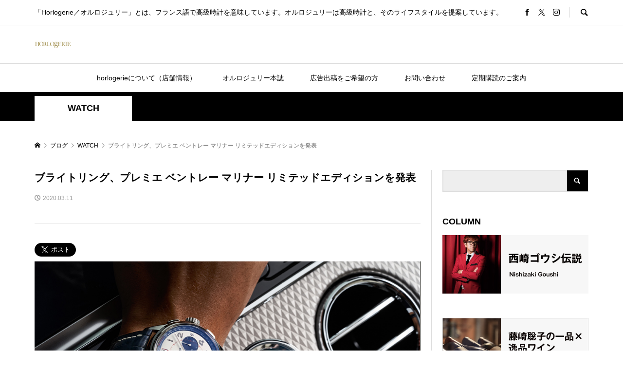

--- FILE ---
content_type: text/html; charset=UTF-8
request_url: https://horlogerie.jp/?p=4367
body_size: 27403
content:
<!DOCTYPE html>
<html lang="ja">
<head >
<meta charset="UTF-8">
<meta name="description" content="ブライトリングがベントレーモーターズとのパートナーシップを祝して特別な時計を発表します。">
<meta name="viewport" content="width=device-width">
<title>ブライトリング、プレミエ ベントレー マリナー リミテッドエディションを発表 &#8211; HORLOGERIE（オルロジュリー）</title>
<meta name='robots' content='max-image-preview:large' />
<link rel='dns-prefetch' href='//webfonts.xserver.jp' />
<link rel='dns-prefetch' href='//stats.wp.com' />
<link rel='dns-prefetch' href='//v0.wordpress.com' />
<link rel="alternate" type="application/rss+xml" title="HORLOGERIE（オルロジュリー） &raquo; ブライトリング、プレミエ ベントレー マリナー リミテッドエディションを発表 のコメントのフィード" href="https://horlogerie.jp/?feed=rss2&#038;p=4367" />
<link rel="alternate" title="oEmbed (JSON)" type="application/json+oembed" href="https://horlogerie.jp/index.php?rest_route=%2Foembed%2F1.0%2Fembed&#038;url=https%3A%2F%2Fhorlogerie.jp%2F%3Fp%3D4367" />
<link rel="alternate" title="oEmbed (XML)" type="text/xml+oembed" href="https://horlogerie.jp/index.php?rest_route=%2Foembed%2F1.0%2Fembed&#038;url=https%3A%2F%2Fhorlogerie.jp%2F%3Fp%3D4367&#038;format=xml" />
<style id='wp-img-auto-sizes-contain-inline-css' type='text/css'>
img:is([sizes=auto i],[sizes^="auto," i]){contain-intrinsic-size:3000px 1500px}
/*# sourceURL=wp-img-auto-sizes-contain-inline-css */
</style>
<link rel='stylesheet' id='validate-engine-css-css' href='https://horlogerie.jp/wp-content/plugins/wysija-newsletters/css/validationEngine.jquery.css?ver=2.21' type='text/css' media='all' />
<link rel='stylesheet' id='twb-open-sans-css' href='https://fonts.googleapis.com/css?family=Open+Sans%3A300%2C400%2C500%2C600%2C700%2C800&#038;display=swap&#038;ver=6.9' type='text/css' media='all' />
<link rel='stylesheet' id='twb-global-css' href='https://horlogerie.jp/wp-content/plugins/wd-instagram-feed/booster/assets/css/global.css?ver=1.0.0' type='text/css' media='all' />
<link rel='stylesheet' id='sbi_styles-css' href='https://horlogerie.jp/wp-content/plugins/instagram-feed/css/sbi-styles.min.css?ver=6.10.0' type='text/css' media='all' />
<style id='wp-emoji-styles-inline-css' type='text/css'>

	img.wp-smiley, img.emoji {
		display: inline !important;
		border: none !important;
		box-shadow: none !important;
		height: 1em !important;
		width: 1em !important;
		margin: 0 0.07em !important;
		vertical-align: -0.1em !important;
		background: none !important;
		padding: 0 !important;
	}
/*# sourceURL=wp-emoji-styles-inline-css */
</style>
<link rel='stylesheet' id='wp-block-library-css' href='https://horlogerie.jp/wp-includes/css/dist/block-library/style.min.css?ver=6.9' type='text/css' media='all' />
<link rel='stylesheet' id='mediaelement-css' href='https://horlogerie.jp/wp-includes/js/mediaelement/mediaelementplayer-legacy.min.css?ver=4.2.17' type='text/css' media='all' />
<link rel='stylesheet' id='wp-mediaelement-css' href='https://horlogerie.jp/wp-includes/js/mediaelement/wp-mediaelement.min.css?ver=6.9' type='text/css' media='all' />
<style id='global-styles-inline-css' type='text/css'>
:root{--wp--preset--aspect-ratio--square: 1;--wp--preset--aspect-ratio--4-3: 4/3;--wp--preset--aspect-ratio--3-4: 3/4;--wp--preset--aspect-ratio--3-2: 3/2;--wp--preset--aspect-ratio--2-3: 2/3;--wp--preset--aspect-ratio--16-9: 16/9;--wp--preset--aspect-ratio--9-16: 9/16;--wp--preset--color--black: #000000;--wp--preset--color--cyan-bluish-gray: #abb8c3;--wp--preset--color--white: #ffffff;--wp--preset--color--pale-pink: #f78da7;--wp--preset--color--vivid-red: #cf2e2e;--wp--preset--color--luminous-vivid-orange: #ff6900;--wp--preset--color--luminous-vivid-amber: #fcb900;--wp--preset--color--light-green-cyan: #7bdcb5;--wp--preset--color--vivid-green-cyan: #00d084;--wp--preset--color--pale-cyan-blue: #8ed1fc;--wp--preset--color--vivid-cyan-blue: #0693e3;--wp--preset--color--vivid-purple: #9b51e0;--wp--preset--gradient--vivid-cyan-blue-to-vivid-purple: linear-gradient(135deg,rgb(6,147,227) 0%,rgb(155,81,224) 100%);--wp--preset--gradient--light-green-cyan-to-vivid-green-cyan: linear-gradient(135deg,rgb(122,220,180) 0%,rgb(0,208,130) 100%);--wp--preset--gradient--luminous-vivid-amber-to-luminous-vivid-orange: linear-gradient(135deg,rgb(252,185,0) 0%,rgb(255,105,0) 100%);--wp--preset--gradient--luminous-vivid-orange-to-vivid-red: linear-gradient(135deg,rgb(255,105,0) 0%,rgb(207,46,46) 100%);--wp--preset--gradient--very-light-gray-to-cyan-bluish-gray: linear-gradient(135deg,rgb(238,238,238) 0%,rgb(169,184,195) 100%);--wp--preset--gradient--cool-to-warm-spectrum: linear-gradient(135deg,rgb(74,234,220) 0%,rgb(151,120,209) 20%,rgb(207,42,186) 40%,rgb(238,44,130) 60%,rgb(251,105,98) 80%,rgb(254,248,76) 100%);--wp--preset--gradient--blush-light-purple: linear-gradient(135deg,rgb(255,206,236) 0%,rgb(152,150,240) 100%);--wp--preset--gradient--blush-bordeaux: linear-gradient(135deg,rgb(254,205,165) 0%,rgb(254,45,45) 50%,rgb(107,0,62) 100%);--wp--preset--gradient--luminous-dusk: linear-gradient(135deg,rgb(255,203,112) 0%,rgb(199,81,192) 50%,rgb(65,88,208) 100%);--wp--preset--gradient--pale-ocean: linear-gradient(135deg,rgb(255,245,203) 0%,rgb(182,227,212) 50%,rgb(51,167,181) 100%);--wp--preset--gradient--electric-grass: linear-gradient(135deg,rgb(202,248,128) 0%,rgb(113,206,126) 100%);--wp--preset--gradient--midnight: linear-gradient(135deg,rgb(2,3,129) 0%,rgb(40,116,252) 100%);--wp--preset--font-size--small: 13px;--wp--preset--font-size--medium: 20px;--wp--preset--font-size--large: 36px;--wp--preset--font-size--x-large: 42px;--wp--preset--spacing--20: 0.44rem;--wp--preset--spacing--30: 0.67rem;--wp--preset--spacing--40: 1rem;--wp--preset--spacing--50: 1.5rem;--wp--preset--spacing--60: 2.25rem;--wp--preset--spacing--70: 3.38rem;--wp--preset--spacing--80: 5.06rem;--wp--preset--shadow--natural: 6px 6px 9px rgba(0, 0, 0, 0.2);--wp--preset--shadow--deep: 12px 12px 50px rgba(0, 0, 0, 0.4);--wp--preset--shadow--sharp: 6px 6px 0px rgba(0, 0, 0, 0.2);--wp--preset--shadow--outlined: 6px 6px 0px -3px rgb(255, 255, 255), 6px 6px rgb(0, 0, 0);--wp--preset--shadow--crisp: 6px 6px 0px rgb(0, 0, 0);}:where(.is-layout-flex){gap: 0.5em;}:where(.is-layout-grid){gap: 0.5em;}body .is-layout-flex{display: flex;}.is-layout-flex{flex-wrap: wrap;align-items: center;}.is-layout-flex > :is(*, div){margin: 0;}body .is-layout-grid{display: grid;}.is-layout-grid > :is(*, div){margin: 0;}:where(.wp-block-columns.is-layout-flex){gap: 2em;}:where(.wp-block-columns.is-layout-grid){gap: 2em;}:where(.wp-block-post-template.is-layout-flex){gap: 1.25em;}:where(.wp-block-post-template.is-layout-grid){gap: 1.25em;}.has-black-color{color: var(--wp--preset--color--black) !important;}.has-cyan-bluish-gray-color{color: var(--wp--preset--color--cyan-bluish-gray) !important;}.has-white-color{color: var(--wp--preset--color--white) !important;}.has-pale-pink-color{color: var(--wp--preset--color--pale-pink) !important;}.has-vivid-red-color{color: var(--wp--preset--color--vivid-red) !important;}.has-luminous-vivid-orange-color{color: var(--wp--preset--color--luminous-vivid-orange) !important;}.has-luminous-vivid-amber-color{color: var(--wp--preset--color--luminous-vivid-amber) !important;}.has-light-green-cyan-color{color: var(--wp--preset--color--light-green-cyan) !important;}.has-vivid-green-cyan-color{color: var(--wp--preset--color--vivid-green-cyan) !important;}.has-pale-cyan-blue-color{color: var(--wp--preset--color--pale-cyan-blue) !important;}.has-vivid-cyan-blue-color{color: var(--wp--preset--color--vivid-cyan-blue) !important;}.has-vivid-purple-color{color: var(--wp--preset--color--vivid-purple) !important;}.has-black-background-color{background-color: var(--wp--preset--color--black) !important;}.has-cyan-bluish-gray-background-color{background-color: var(--wp--preset--color--cyan-bluish-gray) !important;}.has-white-background-color{background-color: var(--wp--preset--color--white) !important;}.has-pale-pink-background-color{background-color: var(--wp--preset--color--pale-pink) !important;}.has-vivid-red-background-color{background-color: var(--wp--preset--color--vivid-red) !important;}.has-luminous-vivid-orange-background-color{background-color: var(--wp--preset--color--luminous-vivid-orange) !important;}.has-luminous-vivid-amber-background-color{background-color: var(--wp--preset--color--luminous-vivid-amber) !important;}.has-light-green-cyan-background-color{background-color: var(--wp--preset--color--light-green-cyan) !important;}.has-vivid-green-cyan-background-color{background-color: var(--wp--preset--color--vivid-green-cyan) !important;}.has-pale-cyan-blue-background-color{background-color: var(--wp--preset--color--pale-cyan-blue) !important;}.has-vivid-cyan-blue-background-color{background-color: var(--wp--preset--color--vivid-cyan-blue) !important;}.has-vivid-purple-background-color{background-color: var(--wp--preset--color--vivid-purple) !important;}.has-black-border-color{border-color: var(--wp--preset--color--black) !important;}.has-cyan-bluish-gray-border-color{border-color: var(--wp--preset--color--cyan-bluish-gray) !important;}.has-white-border-color{border-color: var(--wp--preset--color--white) !important;}.has-pale-pink-border-color{border-color: var(--wp--preset--color--pale-pink) !important;}.has-vivid-red-border-color{border-color: var(--wp--preset--color--vivid-red) !important;}.has-luminous-vivid-orange-border-color{border-color: var(--wp--preset--color--luminous-vivid-orange) !important;}.has-luminous-vivid-amber-border-color{border-color: var(--wp--preset--color--luminous-vivid-amber) !important;}.has-light-green-cyan-border-color{border-color: var(--wp--preset--color--light-green-cyan) !important;}.has-vivid-green-cyan-border-color{border-color: var(--wp--preset--color--vivid-green-cyan) !important;}.has-pale-cyan-blue-border-color{border-color: var(--wp--preset--color--pale-cyan-blue) !important;}.has-vivid-cyan-blue-border-color{border-color: var(--wp--preset--color--vivid-cyan-blue) !important;}.has-vivid-purple-border-color{border-color: var(--wp--preset--color--vivid-purple) !important;}.has-vivid-cyan-blue-to-vivid-purple-gradient-background{background: var(--wp--preset--gradient--vivid-cyan-blue-to-vivid-purple) !important;}.has-light-green-cyan-to-vivid-green-cyan-gradient-background{background: var(--wp--preset--gradient--light-green-cyan-to-vivid-green-cyan) !important;}.has-luminous-vivid-amber-to-luminous-vivid-orange-gradient-background{background: var(--wp--preset--gradient--luminous-vivid-amber-to-luminous-vivid-orange) !important;}.has-luminous-vivid-orange-to-vivid-red-gradient-background{background: var(--wp--preset--gradient--luminous-vivid-orange-to-vivid-red) !important;}.has-very-light-gray-to-cyan-bluish-gray-gradient-background{background: var(--wp--preset--gradient--very-light-gray-to-cyan-bluish-gray) !important;}.has-cool-to-warm-spectrum-gradient-background{background: var(--wp--preset--gradient--cool-to-warm-spectrum) !important;}.has-blush-light-purple-gradient-background{background: var(--wp--preset--gradient--blush-light-purple) !important;}.has-blush-bordeaux-gradient-background{background: var(--wp--preset--gradient--blush-bordeaux) !important;}.has-luminous-dusk-gradient-background{background: var(--wp--preset--gradient--luminous-dusk) !important;}.has-pale-ocean-gradient-background{background: var(--wp--preset--gradient--pale-ocean) !important;}.has-electric-grass-gradient-background{background: var(--wp--preset--gradient--electric-grass) !important;}.has-midnight-gradient-background{background: var(--wp--preset--gradient--midnight) !important;}.has-small-font-size{font-size: var(--wp--preset--font-size--small) !important;}.has-medium-font-size{font-size: var(--wp--preset--font-size--medium) !important;}.has-large-font-size{font-size: var(--wp--preset--font-size--large) !important;}.has-x-large-font-size{font-size: var(--wp--preset--font-size--x-large) !important;}
/*# sourceURL=global-styles-inline-css */
</style>

<style id='classic-theme-styles-inline-css' type='text/css'>
/*! This file is auto-generated */
.wp-block-button__link{color:#fff;background-color:#32373c;border-radius:9999px;box-shadow:none;text-decoration:none;padding:calc(.667em + 2px) calc(1.333em + 2px);font-size:1.125em}.wp-block-file__button{background:#32373c;color:#fff;text-decoration:none}
/*# sourceURL=/wp-includes/css/classic-themes.min.css */
</style>
<link rel='stylesheet' id='contact-form-7-css' href='https://horlogerie.jp/wp-content/plugins/contact-form-7/includes/css/styles.css?ver=6.1.3' type='text/css' media='all' />
<link rel='stylesheet' id='cf7msm_styles-css' href='https://horlogerie.jp/wp-content/plugins/contact-form-7-multi-step-module/resources/cf7msm.css?ver=4.5' type='text/css' media='all' />
<link rel='stylesheet' id='pz-linkcard-css-css' href='//horlogerie.jp/wp-content/uploads/pz-linkcard/style/style.min.css?ver=2.5.8.5' type='text/css' media='all' />
<link rel='stylesheet' id='rumble-style-css' href='https://horlogerie.jp/wp-content/themes/rumble_tcd058/style.css?ver=1.7.1' type='text/css' media='all' />
<link rel='stylesheet' id='rumble-slick-css' href='https://horlogerie.jp/wp-content/themes/rumble_tcd058/css/slick.min.css?ver=6.9' type='text/css' media='all' />
<link rel='stylesheet' id='rumble-responsive-css' href='https://horlogerie.jp/wp-content/themes/rumble_tcd058/responsive.css?ver=1.7.1' type='text/css' media='all' />
<style id='jetpack_facebook_likebox-inline-css' type='text/css'>
.widget_facebook_likebox {
	overflow: hidden;
}

/*# sourceURL=https://horlogerie.jp/wp-content/plugins/jetpack/modules/widgets/facebook-likebox/style.css */
</style>
<script type="text/javascript" src="https://horlogerie.jp/wp-includes/js/jquery/jquery.min.js?ver=3.7.1" id="jquery-core-js"></script>
<script type="text/javascript" src="https://horlogerie.jp/wp-includes/js/jquery/jquery-migrate.min.js?ver=3.4.1" id="jquery-migrate-js"></script>
<script type="text/javascript" src="https://horlogerie.jp/wp-content/plugins/wd-instagram-feed/booster/assets/js/circle-progress.js?ver=1.2.2" id="twb-circle-js"></script>
<script type="text/javascript" id="twb-global-js-extra">
/* <![CDATA[ */
var twb = {"nonce":"821e6de745","ajax_url":"https://horlogerie.jp/wp-admin/admin-ajax.php","plugin_url":"https://horlogerie.jp/wp-content/plugins/wd-instagram-feed/booster","href":"https://horlogerie.jp/wp-admin/admin.php?page=twb_instagram-feed"};
var twb = {"nonce":"821e6de745","ajax_url":"https://horlogerie.jp/wp-admin/admin-ajax.php","plugin_url":"https://horlogerie.jp/wp-content/plugins/wd-instagram-feed/booster","href":"https://horlogerie.jp/wp-admin/admin.php?page=twb_instagram-feed"};
//# sourceURL=twb-global-js-extra
/* ]]> */
</script>
<script type="text/javascript" src="https://horlogerie.jp/wp-content/plugins/wd-instagram-feed/booster/assets/js/global.js?ver=1.0.0" id="twb-global-js"></script>
<script type="text/javascript" src="//webfonts.xserver.jp/js/xserverv3.js?fadein=0&amp;ver=2.0.9" id="typesquare_std-js"></script>
<link rel="https://api.w.org/" href="https://horlogerie.jp/index.php?rest_route=/" /><link rel="alternate" title="JSON" type="application/json" href="https://horlogerie.jp/index.php?rest_route=/wp/v2/posts/4367" /><link rel="EditURI" type="application/rsd+xml" title="RSD" href="https://horlogerie.jp/xmlrpc.php?rsd" />
<meta name="generator" content="WordPress 6.9" />
<link rel="canonical" href="https://horlogerie.jp/?p=4367" />
<link rel='shortlink' href='https://wp.me/p9HGJe-18r' />

			<!-- Global site tag (gtag.js) - Google Analytics -->
			<script async src="https://www.googletagmanager.com/gtag/js?id=G-3JT8J1EQWX"></script>
			<script>
				window.dataLayer = window.dataLayer || [];
				function gtag(){dataLayer.push(arguments);}
				gtag('js', new Date());
				gtag( 'config', 'G-3JT8J1EQWX' );
			</script>

			<!-- start Simple Custom CSS and JS -->
<style type="text/css">
.cf7__list {
    display: flex;
    flex-wrap: wrap;
    margin-bottom: 60px;
}

.cf7__list dt:nth-of-type(n + 2),
.cf7__list dd:nth-of-type(n + 2) {
    margin-top: 30px;
}

.cf7__list dt {
    width: 25%;
    padding-top: 15px;
}

.cf7__list dd {
    width: 75%;
}

/* 必須・任意 */
.cf7__required,
.cf7__optional {
    margin-right: 15px;
    padding: 6px 14px;
    color: #fff;
    font-size: 12px;
    vertical-align: 1px;
}

.cf7__required {
    background: #BE1D1D;
}

.cf7__optional {
    background: #878D8E;
}

/* input・textarea */
.cf7__list dd input[type="text"],
.cf7__list dd input[type="tel"],
.cf7__list dd input[type="email"],
.cf7__list dd textarea {
    width: 100%;
    padding: 15px 20px;
    background: #F4F4F4;
}

/* ドロップダウンメニュー */
.cf7__select {
    position: relative;
}

.cf7__select:before {
    position: absolute;
    top: 50%;
    right: 20px;
    z-index: 10;
    transform: translateY(-50%);
    width: 0;
    height: 0;
    border-top: 8px solid #000;
    border-right: 6px solid transparent;
    border-left: 6px solid transparent;
    pointer-events: none;
    content: '';
}

.cf7__select select {
    width: 100%;
    padding: 19px 20px;
    background: #F4F4F4;
    color: #a5a5a5;
    -webkit-appearance: none;
    -moz-appearance: none;
    appearance: none;
}

/* チェックボックス・ラジオボタン */
.cf7__list dd .wpcf7-checkbox,
.cf7__list dd .wpcf7-radio {
    display: block;
    padding: 15px 0 10px;
}

/* 縦並び（チェックボックス・ラジオボタン） */
.cf7__list dd .wpcf7-list-item {
    display: block;
    margin: 0;
}

.cf7__list dd .wpcf7-list-item:nth-child(n + 2) {
    margin-top: 18px;
}

/* マウスカーソル（チェックボックス・ラジオボタン） */
.cf7__list dd .wpcf7-list-item label {
    cursor: pointer;
}

/* チェックボックス・ラジオボタン */
input[type="checkbox"],
input[type="radio"] {
    position: relative;
    width: 18px;
    height: 18px;
    margin-right: 8px;
    border: 1px solid #bcbcbc;
    vertical-align: -3px;
    cursor: pointer;
    -webkit-appearance: none;
    -moz-appearance: none;
    appearance: none;
}

/* チェックボックス */
input[type="checkbox"]:checked {
    border: 1px solid #000;
    background: #000;
}

input[type="checkbox"]:checked:before {
    position: absolute;
    top: 2px;
    left: 5px;
    transform: rotate(50deg);
    width: 6px;
    height: 10px;
    border-right: 2px solid #fff;
    border-bottom: 2px solid #fff;
    content: '';
}

/* ラジオボタン */
input[type="radio"] {
    border-radius: 50%;
}

input[type="radio"]:checked:before {
    position: absolute;
    top: 50%;
    left: 50%;
    transform: translate(-50%, -50%);
    width: 9px;
    height: 9px;
    border-radius: 50%;
    background: #000;
    content: '';
}

/* プレースホルダー */
/* Google Chrome / Safari / Mozilla Firefox / Opera */
.cf7__list dd input[type="text"]::placeholder,
.cf7__list dd input[type="tel"]::placeholder,
.cf7__list dd input[type="email"]::placeholder,
.cf7__list dd textarea::placeholder {
    color: #a5a5a5;
}

/* Microsoft Edge */
.cf7__list dd input[type="text"]::-ms-input-placeholder,
.cf7__list dd input[type="tel"]::-ms-input-placeholder,
.cf7__list dd input[type="email"]::-ms-input-placeholder,
.cf7__list dd textarea::-ms-input-placeholder {
    color: #a5a5a5;
}

/* Internet Explorer */
.cf7__list dd input[type="text"]:-ms-input-placeholder,
.cf7__list dd input[type="tel"]:-ms-input-placeholder,
.cf7__list dd input[type="email"]:-ms-input-placeholder,
.cf7__list dd textarea:-ms-input-placeholder {
    color: #a5a5a5;
}

/* 送信ボタン */
.cf7__button_container {
    display: flex;
    gap: 20px;
    justify-content: center;
}

.cf7__button {
    text-align: center;
    width: 40%;
}

input[type="submit"] {
    width: 260px;
    height: 60px;
    background: #000;
    color: #fff;
    transition: opacity .6s;
}

input[type="submit"]:hover {
    opacity: .6;
}

/* ajax-loader */
.wpcf7-spinner {
    vertical-align: middle;
}

/* 確認画面 */
.confirm_list {
    border-top: dashed #ddd 1px;
    padding-top: 12px;
}

.confirm_list:first-child {
    border: none;
}


@media screen and (max-width: 767px) {

    .cf7__list dt {
        width: 100%;
        margin-bottom: 15px;
        padding-top: 0;
    }

    .cf7__list dd {
        width: 100%;
    }

    .cf7__list dd:nth-of-type(n + 2) {
        margin-top: 0;
    }

    .cf7__list dd .wpcf7-checkbox,
    .cf7__list dd .wpcf7-radio {
        padding: 15px 0 0;
    }

    /* 送信ボタン */
    input[type="submit"] {
        width: 180px;
        height: 56px;
    }

    .cf7__button {
        width: 100%;
    }


}</style>
<!-- end Simple Custom CSS and JS -->
	<style>img#wpstats{display:none}</style>
		<style>
.p-tabbar__item.is-active, .p-tabbar__item.is-active a, .p-index-carousel .slick-arrow:hover { color: #000000; }
.p-copyright, .p-tabbar, .p-headline, .p-cb__item-archive-link__button, .p-page-links a:hover, .p-page-links > span, .p-pager__item a:hover, .p-pager__item .current, .p-entry__next-page__link:hover, .p-widget .searchform::after, .p-widget-search .p-widget-search__submit, .p-widget-list__item-rank, .c-comment__form-submit:hover, c-comment__password-protected, .slick-arrow, .c-pw__btn--register, .c-pw__btn { background-color: #000000; }
.p-page-links a:hover, .p-page-links > span, .p-pager__item a:hover, .p-pager__item .current, .p-author-archive .p-headline, .p-cb__item-header { border-color: #000000; }
.c-comment__tab-item.is-active a, .c-comment__tab-item a:hover, .c-comment__tab-item.is-active p { background-color: rgba(0, 0, 0, 0.7); }
.c-comment__tab-item.is-active a:after, .c-comment__tab-item.is-active p:after { border-top-color: rgba(0, 0, 0, 0.7); }
.p-author__box, .p-entry-news__header, .p-page-links a, .p-pager__item a, .p-pager__item span { background-color: #f7f7f7; }
.p-entry__body a, .custom-html-widget a { color: #000000; }
.p-megamenu__bg, .p-global-nav .sub-menu, .p-megamenu__bg .p-float-native-ad-label__small { background-color: #000000; }
.p-megamenu a, .p-global-nav .sub-menu a { color: #ffffff !important; }
.p-megamenu a:hover, .p-megamenu li.is-active > a, .p-global-nav .sub-menu a:hover, .p-global-nav .sub-menu .current-menu-item > a { background-color: #999999; color: #ffffff !important; }
.p-megamenu > ul, .p-global-nav > li.menu-item-has-children > .sub-menu { border-color: #999999; }
.p-native-ad-label, .p-float-native-ad-label, .p-float-native-ad-label__small, .p-article__native-ad-label { background-color: #999999; color: #ffffff; font-size: 11px; }
.cat-item-1 > a, .cat-item-1 .toggle-children, .p-global-nav > li.menu-term-id-1:hover > a, .p-global-nav > li.menu-term-id-1.current-menu-item > a { color: #999999; }
.p-megamenu-term-id-1 a:hover, .p-megamenu-term-id-1 .p-megamenu__current a, .p-megamenu-term-id-1 li.is-active > a, .p-global-nav li.menu-term-id-1 > .sub-menu > li > a:hover, .p-global-nav li.menu-term-id-1 > .sub-menu > .current-menu-item > a { background-color: #999999; }
.p-category-item--1 { background-color: #999999 !important; }
.p-megamenu-term-id-1 > ul, .p-global-nav > li.menu-term-id-1 > .sub-menu { border-color: #999999; }
.cat-item-2 > a, .cat-item-2 .toggle-children, .p-global-nav > li.menu-term-id-2:hover > a, .p-global-nav > li.menu-term-id-2.current-menu-item > a { color: #999999; }
.p-megamenu-term-id-2 a:hover, .p-megamenu-term-id-2 .p-megamenu__current a, .p-megamenu-term-id-2 li.is-active > a, .p-global-nav li.menu-term-id-2 > .sub-menu > li > a:hover, .p-global-nav li.menu-term-id-2 > .sub-menu > .current-menu-item > a { background-color: #999999; }
.p-category-item--2 { background-color: #999999 !important; }
.p-megamenu-term-id-2 > ul, .p-global-nav > li.menu-term-id-2 > .sub-menu { border-color: #999999; }
.cat-item-5 > a, .cat-item-5 .toggle-children, .p-global-nav > li.menu-term-id-5:hover > a, .p-global-nav > li.menu-term-id-5.current-menu-item > a { color: #999999; }
.p-megamenu-term-id-5 a:hover, .p-megamenu-term-id-5 .p-megamenu__current a, .p-megamenu-term-id-5 li.is-active > a, .p-global-nav li.menu-term-id-5 > .sub-menu > li > a:hover, .p-global-nav li.menu-term-id-5 > .sub-menu > .current-menu-item > a { background-color: #999999; }
.p-category-item--5 { background-color: #999999 !important; }
.p-megamenu-term-id-5 > ul, .p-global-nav > li.menu-term-id-5 > .sub-menu { border-color: #999999; }
.cat-item-6 > a, .cat-item-6 .toggle-children, .p-global-nav > li.menu-term-id-6:hover > a, .p-global-nav > li.menu-term-id-6.current-menu-item > a { color: #999999; }
.p-megamenu-term-id-6 a:hover, .p-megamenu-term-id-6 .p-megamenu__current a, .p-megamenu-term-id-6 li.is-active > a, .p-global-nav li.menu-term-id-6 > .sub-menu > li > a:hover, .p-global-nav li.menu-term-id-6 > .sub-menu > .current-menu-item > a { background-color: #999999; }
.p-category-item--6 { background-color: #999999 !important; }
.p-megamenu-term-id-6 > ul, .p-global-nav > li.menu-term-id-6 > .sub-menu { border-color: #999999; }
.cat-item-8 > a, .cat-item-8 .toggle-children, .p-global-nav > li.menu-term-id-8:hover > a, .p-global-nav > li.menu-term-id-8.current-menu-item > a { color: #999999; }
.p-megamenu-term-id-8 a:hover, .p-megamenu-term-id-8 .p-megamenu__current a, .p-megamenu-term-id-8 li.is-active > a, .p-global-nav li.menu-term-id-8 > .sub-menu > li > a:hover, .p-global-nav li.menu-term-id-8 > .sub-menu > .current-menu-item > a { background-color: #999999; }
.p-category-item--8 { background-color: #999999 !important; }
.p-megamenu-term-id-8 > ul, .p-global-nav > li.menu-term-id-8 > .sub-menu { border-color: #999999; }
.cat-item-10 > a, .cat-item-10 .toggle-children, .p-global-nav > li.menu-term-id-10:hover > a, .p-global-nav > li.menu-term-id-10.current-menu-item > a { color: #999999; }
.p-megamenu-term-id-10 a:hover, .p-megamenu-term-id-10 .p-megamenu__current a, .p-megamenu-term-id-10 li.is-active > a, .p-global-nav li.menu-term-id-10 > .sub-menu > li > a:hover, .p-global-nav li.menu-term-id-10 > .sub-menu > .current-menu-item > a { background-color: #999999; }
.p-category-item--10 { background-color: #999999 !important; }
.p-megamenu-term-id-10 > ul, .p-global-nav > li.menu-term-id-10 > .sub-menu { border-color: #999999; }
.cat-item-12 > a, .cat-item-12 .toggle-children, .p-global-nav > li.menu-term-id-12:hover > a, .p-global-nav > li.menu-term-id-12.current-menu-item > a { color: #999999; }
.p-megamenu-term-id-12 a:hover, .p-megamenu-term-id-12 .p-megamenu__current a, .p-megamenu-term-id-12 li.is-active > a, .p-global-nav li.menu-term-id-12 > .sub-menu > li > a:hover, .p-global-nav li.menu-term-id-12 > .sub-menu > .current-menu-item > a { background-color: #999999; }
.p-category-item--12 { background-color: #999999 !important; }
.p-megamenu-term-id-12 > ul, .p-global-nav > li.menu-term-id-12 > .sub-menu { border-color: #999999; }
.cat-item-14 > a, .cat-item-14 .toggle-children, .p-global-nav > li.menu-term-id-14:hover > a, .p-global-nav > li.menu-term-id-14.current-menu-item > a { color: #999999; }
.p-megamenu-term-id-14 a:hover, .p-megamenu-term-id-14 .p-megamenu__current a, .p-megamenu-term-id-14 li.is-active > a, .p-global-nav li.menu-term-id-14 > .sub-menu > li > a:hover, .p-global-nav li.menu-term-id-14 > .sub-menu > .current-menu-item > a { background-color: #999999; }
.p-category-item--14 { background-color: #999999 !important; }
.p-megamenu-term-id-14 > ul, .p-global-nav > li.menu-term-id-14 > .sub-menu { border-color: #999999; }
.cat-item-15 > a, .cat-item-15 .toggle-children, .p-global-nav > li.menu-term-id-15:hover > a, .p-global-nav > li.menu-term-id-15.current-menu-item > a { color: #999999; }
.p-megamenu-term-id-15 a:hover, .p-megamenu-term-id-15 .p-megamenu__current a, .p-megamenu-term-id-15 li.is-active > a, .p-global-nav li.menu-term-id-15 > .sub-menu > li > a:hover, .p-global-nav li.menu-term-id-15 > .sub-menu > .current-menu-item > a { background-color: #999999; }
.p-category-item--15 { background-color: #999999 !important; }
.p-megamenu-term-id-15 > ul, .p-global-nav > li.menu-term-id-15 > .sub-menu { border-color: #999999; }
.cat-item-16 > a, .cat-item-16 .toggle-children, .p-global-nav > li.menu-term-id-16:hover > a, .p-global-nav > li.menu-term-id-16.current-menu-item > a { color: #999999; }
.p-megamenu-term-id-16 a:hover, .p-megamenu-term-id-16 .p-megamenu__current a, .p-megamenu-term-id-16 li.is-active > a, .p-global-nav li.menu-term-id-16 > .sub-menu > li > a:hover, .p-global-nav li.menu-term-id-16 > .sub-menu > .current-menu-item > a { background-color: #999999; }
.p-category-item--16 { background-color: #999999 !important; }
.p-megamenu-term-id-16 > ul, .p-global-nav > li.menu-term-id-16 > .sub-menu { border-color: #999999; }
.cat-item-17 > a, .cat-item-17 .toggle-children, .p-global-nav > li.menu-term-id-17:hover > a, .p-global-nav > li.menu-term-id-17.current-menu-item > a { color: #999999; }
.p-megamenu-term-id-17 a:hover, .p-megamenu-term-id-17 .p-megamenu__current a, .p-megamenu-term-id-17 li.is-active > a, .p-global-nav li.menu-term-id-17 > .sub-menu > li > a:hover, .p-global-nav li.menu-term-id-17 > .sub-menu > .current-menu-item > a { background-color: #999999; }
.p-category-item--17 { background-color: #999999 !important; }
.p-megamenu-term-id-17 > ul, .p-global-nav > li.menu-term-id-17 > .sub-menu { border-color: #999999; }
.cat-item-19 > a, .cat-item-19 .toggle-children, .p-global-nav > li.menu-term-id-19:hover > a, .p-global-nav > li.menu-term-id-19.current-menu-item > a { color: #999999; }
.p-megamenu-term-id-19 a:hover, .p-megamenu-term-id-19 .p-megamenu__current a, .p-megamenu-term-id-19 li.is-active > a, .p-global-nav li.menu-term-id-19 > .sub-menu > li > a:hover, .p-global-nav li.menu-term-id-19 > .sub-menu > .current-menu-item > a { background-color: #999999; }
.p-category-item--19 { background-color: #999999 !important; }
.p-megamenu-term-id-19 > ul, .p-global-nav > li.menu-term-id-19 > .sub-menu { border-color: #999999; }
.cat-item-21 > a, .cat-item-21 .toggle-children, .p-global-nav > li.menu-term-id-21:hover > a, .p-global-nav > li.menu-term-id-21.current-menu-item > a { color: #999999; }
.p-megamenu-term-id-21 a:hover, .p-megamenu-term-id-21 .p-megamenu__current a, .p-megamenu-term-id-21 li.is-active > a, .p-global-nav li.menu-term-id-21 > .sub-menu > li > a:hover, .p-global-nav li.menu-term-id-21 > .sub-menu > .current-menu-item > a { background-color: #999999; }
.p-category-item--21 { background-color: #999999 !important; }
.p-megamenu-term-id-21 > ul, .p-global-nav > li.menu-term-id-21 > .sub-menu { border-color: #999999; }
.cat-item-22 > a, .cat-item-22 .toggle-children, .p-global-nav > li.menu-term-id-22:hover > a, .p-global-nav > li.menu-term-id-22.current-menu-item > a { color: #999999; }
.p-megamenu-term-id-22 a:hover, .p-megamenu-term-id-22 .p-megamenu__current a, .p-megamenu-term-id-22 li.is-active > a, .p-global-nav li.menu-term-id-22 > .sub-menu > li > a:hover, .p-global-nav li.menu-term-id-22 > .sub-menu > .current-menu-item > a { background-color: #999999; }
.p-category-item--22 { background-color: #999999 !important; }
.p-megamenu-term-id-22 > ul, .p-global-nav > li.menu-term-id-22 > .sub-menu { border-color: #999999; }
.cat-item-23 > a, .cat-item-23 .toggle-children, .p-global-nav > li.menu-term-id-23:hover > a, .p-global-nav > li.menu-term-id-23.current-menu-item > a { color: #999999; }
.p-megamenu-term-id-23 a:hover, .p-megamenu-term-id-23 .p-megamenu__current a, .p-megamenu-term-id-23 li.is-active > a, .p-global-nav li.menu-term-id-23 > .sub-menu > li > a:hover, .p-global-nav li.menu-term-id-23 > .sub-menu > .current-menu-item > a { background-color: #999999; }
.p-category-item--23 { background-color: #999999 !important; }
.p-megamenu-term-id-23 > ul, .p-global-nav > li.menu-term-id-23 > .sub-menu { border-color: #999999; }
.cat-item-25 > a, .cat-item-25 .toggle-children, .p-global-nav > li.menu-term-id-25:hover > a, .p-global-nav > li.menu-term-id-25.current-menu-item > a { color: #999999; }
.p-megamenu-term-id-25 a:hover, .p-megamenu-term-id-25 .p-megamenu__current a, .p-megamenu-term-id-25 li.is-active > a, .p-global-nav li.menu-term-id-25 > .sub-menu > li > a:hover, .p-global-nav li.menu-term-id-25 > .sub-menu > .current-menu-item > a { background-color: #999999; }
.p-category-item--25 { background-color: #999999 !important; }
.p-megamenu-term-id-25 > ul, .p-global-nav > li.menu-term-id-25 > .sub-menu { border-color: #999999; }
.cat-item-26 > a, .cat-item-26 .toggle-children, .p-global-nav > li.menu-term-id-26:hover > a, .p-global-nav > li.menu-term-id-26.current-menu-item > a { color: #999999; }
.p-megamenu-term-id-26 a:hover, .p-megamenu-term-id-26 .p-megamenu__current a, .p-megamenu-term-id-26 li.is-active > a, .p-global-nav li.menu-term-id-26 > .sub-menu > li > a:hover, .p-global-nav li.menu-term-id-26 > .sub-menu > .current-menu-item > a { background-color: #999999; }
.p-category-item--26 { background-color: #999999 !important; }
.p-megamenu-term-id-26 > ul, .p-global-nav > li.menu-term-id-26 > .sub-menu { border-color: #999999; }
.cat-item-34 > a, .cat-item-34 .toggle-children, .p-global-nav > li.menu-term-id-34:hover > a, .p-global-nav > li.menu-term-id-34.current-menu-item > a { color: #999999; }
.p-megamenu-term-id-34 a:hover, .p-megamenu-term-id-34 .p-megamenu__current a, .p-megamenu-term-id-34 li.is-active > a, .p-global-nav li.menu-term-id-34 > .sub-menu > li > a:hover, .p-global-nav li.menu-term-id-34 > .sub-menu > .current-menu-item > a { background-color: #999999; }
.p-category-item--34 { background-color: #999999 !important; }
.p-megamenu-term-id-34 > ul, .p-global-nav > li.menu-term-id-34 > .sub-menu { border-color: #999999; }
.cat-item-35 > a, .cat-item-35 .toggle-children, .p-global-nav > li.menu-term-id-35:hover > a, .p-global-nav > li.menu-term-id-35.current-menu-item > a { color: #999999; }
.p-megamenu-term-id-35 a:hover, .p-megamenu-term-id-35 .p-megamenu__current a, .p-megamenu-term-id-35 li.is-active > a, .p-global-nav li.menu-term-id-35 > .sub-menu > li > a:hover, .p-global-nav li.menu-term-id-35 > .sub-menu > .current-menu-item > a { background-color: #999999; }
.p-category-item--35 { background-color: #999999 !important; }
.p-megamenu-term-id-35 > ul, .p-global-nav > li.menu-term-id-35 > .sub-menu { border-color: #999999; }
.cat-item-158 > a, .cat-item-158 .toggle-children, .p-global-nav > li.menu-term-id-158:hover > a, .p-global-nav > li.menu-term-id-158.current-menu-item > a { color: #999999; }
.p-megamenu-term-id-158 a:hover, .p-megamenu-term-id-158 .p-megamenu__current a, .p-megamenu-term-id-158 li.is-active > a, .p-global-nav li.menu-term-id-158 > .sub-menu > li > a:hover, .p-global-nav li.menu-term-id-158 > .sub-menu > .current-menu-item > a { background-color: #999999; }
.p-category-item--158 { background-color: #999999 !important; }
.p-megamenu-term-id-158 > ul, .p-global-nav > li.menu-term-id-158 > .sub-menu { border-color: #999999; }
.cat-item-163 > a, .cat-item-163 .toggle-children, .p-global-nav > li.menu-term-id-163:hover > a, .p-global-nav > li.menu-term-id-163.current-menu-item > a { color: #999999; }
.p-megamenu-term-id-163 a:hover, .p-megamenu-term-id-163 .p-megamenu__current a, .p-megamenu-term-id-163 li.is-active > a, .p-global-nav li.menu-term-id-163 > .sub-menu > li > a:hover, .p-global-nav li.menu-term-id-163 > .sub-menu > .current-menu-item > a { background-color: #999999; }
.p-category-item--163 { background-color: #999999 !important; }
.p-megamenu-term-id-163 > ul, .p-global-nav > li.menu-term-id-163 > .sub-menu { border-color: #999999; }
.cat-item-166 > a, .cat-item-166 .toggle-children, .p-global-nav > li.menu-term-id-166:hover > a, .p-global-nav > li.menu-term-id-166.current-menu-item > a { color: #999999; }
.p-megamenu-term-id-166 a:hover, .p-megamenu-term-id-166 .p-megamenu__current a, .p-megamenu-term-id-166 li.is-active > a, .p-global-nav li.menu-term-id-166 > .sub-menu > li > a:hover, .p-global-nav li.menu-term-id-166 > .sub-menu > .current-menu-item > a { background-color: #999999; }
.p-category-item--166 { background-color: #999999 !important; }
.p-megamenu-term-id-166 > ul, .p-global-nav > li.menu-term-id-166 > .sub-menu { border-color: #999999; }
.cat-item-168 > a, .cat-item-168 .toggle-children, .p-global-nav > li.menu-term-id-168:hover > a, .p-global-nav > li.menu-term-id-168.current-menu-item > a { color: #999999; }
.p-megamenu-term-id-168 a:hover, .p-megamenu-term-id-168 .p-megamenu__current a, .p-megamenu-term-id-168 li.is-active > a, .p-global-nav li.menu-term-id-168 > .sub-menu > li > a:hover, .p-global-nav li.menu-term-id-168 > .sub-menu > .current-menu-item > a { background-color: #999999; }
.p-category-item--168 { background-color: #999999 !important; }
.p-megamenu-term-id-168 > ul, .p-global-nav > li.menu-term-id-168 > .sub-menu { border-color: #999999; }
.cat-item-181 > a, .cat-item-181 .toggle-children, .p-global-nav > li.menu-term-id-181:hover > a, .p-global-nav > li.menu-term-id-181.current-menu-item > a { color: #999999; }
.p-megamenu-term-id-181 a:hover, .p-megamenu-term-id-181 .p-megamenu__current a, .p-megamenu-term-id-181 li.is-active > a, .p-global-nav li.menu-term-id-181 > .sub-menu > li > a:hover, .p-global-nav li.menu-term-id-181 > .sub-menu > .current-menu-item > a { background-color: #999999; }
.p-category-item--181 { background-color: #999999 !important; }
.p-megamenu-term-id-181 > ul, .p-global-nav > li.menu-term-id-181 > .sub-menu { border-color: #999999; }
.cat-item-182 > a, .cat-item-182 .toggle-children, .p-global-nav > li.menu-term-id-182:hover > a, .p-global-nav > li.menu-term-id-182.current-menu-item > a { color: #999999; }
.p-megamenu-term-id-182 a:hover, .p-megamenu-term-id-182 .p-megamenu__current a, .p-megamenu-term-id-182 li.is-active > a, .p-global-nav li.menu-term-id-182 > .sub-menu > li > a:hover, .p-global-nav li.menu-term-id-182 > .sub-menu > .current-menu-item > a { background-color: #999999; }
.p-category-item--182 { background-color: #999999 !important; }
.p-megamenu-term-id-182 > ul, .p-global-nav > li.menu-term-id-182 > .sub-menu { border-color: #999999; }
.cat-item-183 > a, .cat-item-183 .toggle-children, .p-global-nav > li.menu-term-id-183:hover > a, .p-global-nav > li.menu-term-id-183.current-menu-item > a { color: #999999; }
.p-megamenu-term-id-183 a:hover, .p-megamenu-term-id-183 .p-megamenu__current a, .p-megamenu-term-id-183 li.is-active > a, .p-global-nav li.menu-term-id-183 > .sub-menu > li > a:hover, .p-global-nav li.menu-term-id-183 > .sub-menu > .current-menu-item > a { background-color: #999999; }
.p-category-item--183 { background-color: #999999 !important; }
.p-megamenu-term-id-183 > ul, .p-global-nav > li.menu-term-id-183 > .sub-menu { border-color: #999999; }
.cat-item-184 > a, .cat-item-184 .toggle-children, .p-global-nav > li.menu-term-id-184:hover > a, .p-global-nav > li.menu-term-id-184.current-menu-item > a { color: #999999; }
.p-megamenu-term-id-184 a:hover, .p-megamenu-term-id-184 .p-megamenu__current a, .p-megamenu-term-id-184 li.is-active > a, .p-global-nav li.menu-term-id-184 > .sub-menu > li > a:hover, .p-global-nav li.menu-term-id-184 > .sub-menu > .current-menu-item > a { background-color: #999999; }
.p-category-item--184 { background-color: #999999 !important; }
.p-megamenu-term-id-184 > ul, .p-global-nav > li.menu-term-id-184 > .sub-menu { border-color: #999999; }
body { font-family: "Segoe UI", Verdana, "游ゴシック", YuGothic, "Hiragino Kaku Gothic ProN", Meiryo, sans-serif; }
.p-logo, .p-entry__title, .p-headline, .p-page-header__title, .p-index-slider__item-catch, .p-widget__title, .p-cb__item-headline {
font-family: "Segoe UI", Verdana, "游ゴシック", YuGothic, "Hiragino Kaku Gothic ProN", Meiryo, sans-serif;
}
.c-load--type1 { border: 3px solid rgba(153, 153, 153, 0.2); border-top-color: #000000; }
.p-hover-effect--type1:hover img { -webkit-transform: scale(1.2) rotate(2deg); transform: scale(1.2) rotate(2deg); }
.p-hover-effect--type2 img { margin-left: -8px; }
.p-hover-effect--type2:hover img { margin-left: 8px; }
.p-hover-effect--type2:hover .p-hover-effect__image { background: #000000; }
.p-hover-effect--type2:hover img { opacity: 0.5 }
.p-hover-effect--type3:hover .p-hover-effect__image { background: #000000; }
.p-hover-effect--type3:hover img { opacity: 0.5; }
.p-entry__title { font-size: 21px; }
.p-entry__title, .p-article__title { color: #000000 }
.p-entry__body { font-size: 15px; }
.p-entry__body, .p-author__desc, .p-blog-archive__item-excerpt { color: #0a0a0a; }
.p-entry-news__title { font-size: 24px; }
.p-entry-news__title, .p-article-news__title { color: #000000 }
.p-entry-news__body { color: #666666; font-size: 16px; }
body.l-header__fix .is-header-fixed .l-header__bar { background: rgba(255, 255, 255, 0.8); }
.l-header a, .p-global-nav > li > a { color: #000000; }
.p-logo__header--text a { font-size: 32px; }
.p-logo__footer--text a { font-size: 32px; }
@media only screen and (max-width: 991px) {
	.l-header__bar--mobile { background-color: rgba(255, 255, 255, 0.8); }
	.p-logo__header--mobile.p-logo__header--text a { font-size: 24px; }
	.p-global-nav { background-color: rgba(0,0,0, 0.8); }
	.p-global-nav a, .p-global-nav .sub-menu a, .p-global-nav .menu-item-has-children > a > span::before { color: #ffffff !important; }
	.p-logo__footer--mobile.p-logo__footer--text a { font-size: 24px; }
	.p-entry__title { font-size: 18px; }
	.p-entry__body { font-size: 15px; }
	.p-entry-news__title { font-size: 18px; }
	.p-entry-news__body { font-size: 14px; }
}
</style>
<style type="text/css">

</style>

<!-- Jetpack Open Graph Tags -->
<meta property="og:type" content="article" />
<meta property="og:title" content="ブライトリング、プレミエ ベントレー マリナー リミテッドエディションを発表" />
<meta property="og:url" content="https://horlogerie.jp/?p=4367" />
<meta property="og:description" content="ブライトリングがベントレーモーターズとのパートナーシップを祝して特別な時計を発表します。ブライ&hellip;" />
<meta property="article:published_time" content="2020-03-11T01:30:09+00:00" />
<meta property="article:modified_time" content="2020-03-10T01:10:43+00:00" />
<meta property="og:site_name" content="HORLOGERIE（オルロジュリー）" />
<meta property="og:image" content="https://horlogerie.jp/wp-content/uploads/2020/03/67.jpg" />
<meta property="og:image:width" content="1000" />
<meta property="og:image:height" content="667" />
<meta property="og:image:alt" content="" />
<meta property="og:locale" content="ja_JP" />

<!-- End Jetpack Open Graph Tags -->
<!-- Google tag (gtag.js) -->
<script async src="https://www.googletagmanager.com/gtag/js?id=G-3JT8J1EQWX"></script>
<script>
  window.dataLayer = window.dataLayer || [];
  function gtag(){dataLayer.push(arguments);}
  gtag('js', new Date());

  gtag('config', 'G-3JT8J1EQWX');
</script><meta name="twitter:widgets:theme" content="dark" /><meta name="twitter:widgets:link-color" content="#000000" /><meta name="twitter:widgets:border-color" content="#000000" /><meta name="twitter:partner" content="tfwp" /><link rel="icon" href="https://horlogerie.jp/wp-content/uploads/2019/11/logo-H-1.jpg" sizes="32x32" />
<link rel="icon" href="https://horlogerie.jp/wp-content/uploads/2019/11/logo-H-1.jpg" sizes="192x192" />
<link rel="apple-touch-icon" href="https://horlogerie.jp/wp-content/uploads/2019/11/logo-H-1.jpg" />
<meta name="msapplication-TileImage" content="https://horlogerie.jp/wp-content/uploads/2019/11/logo-H-1.jpg" />

<meta name="twitter:card" content="summary" /><meta name="twitter:title" content="ブライトリング、プレミエ ベントレー マリナー リミテッドエディションを発表" /><meta name="twitter:site" content="@Horlogerie_time" /><meta name="twitter:description" content="ブライトリングがベントレーモーターズとのパートナーシップを祝して特別な時計を発表します。ブライトリング プレ&hellip;" /><meta name="twitter:image" content="https://horlogerie.jp/wp-content/uploads/2020/03/67.jpg" />
<link rel='stylesheet' id='metaslider-flex-slider-css' href='https://horlogerie.jp/wp-content/plugins/ml-slider/assets/sliders/flexslider/flexslider.css?ver=3.105.0' type='text/css' media='all' property='stylesheet' />
<link rel='stylesheet' id='metaslider-public-css' href='https://horlogerie.jp/wp-content/plugins/ml-slider/assets/metaslider/public.css?ver=3.105.0' type='text/css' media='all' property='stylesheet' />
<style id='metaslider-public-inline-css' type='text/css'>
@media only screen and (max-width: 767px) { .hide-arrows-smartphone .flex-direction-nav, .hide-navigation-smartphone .flex-control-paging, .hide-navigation-smartphone .flex-control-nav, .hide-navigation-smartphone .filmstrip, .hide-slideshow-smartphone, .metaslider-hidden-content.hide-smartphone{ display: none!important; }}@media only screen and (min-width : 768px) and (max-width: 1023px) { .hide-arrows-tablet .flex-direction-nav, .hide-navigation-tablet .flex-control-paging, .hide-navigation-tablet .flex-control-nav, .hide-navigation-tablet .filmstrip, .hide-slideshow-tablet, .metaslider-hidden-content.hide-tablet{ display: none!important; }}@media only screen and (min-width : 1024px) and (max-width: 1439px) { .hide-arrows-laptop .flex-direction-nav, .hide-navigation-laptop .flex-control-paging, .hide-navigation-laptop .flex-control-nav, .hide-navigation-laptop .filmstrip, .hide-slideshow-laptop, .metaslider-hidden-content.hide-laptop{ display: none!important; }}@media only screen and (min-width : 1440px) { .hide-arrows-desktop .flex-direction-nav, .hide-navigation-desktop .flex-control-paging, .hide-navigation-desktop .flex-control-nav, .hide-navigation-desktop .filmstrip, .hide-slideshow-desktop, .metaslider-hidden-content.hide-desktop{ display: none!important; }}
@media only screen and (max-width: 767px) { .hide-arrows-smartphone .flex-direction-nav, .hide-navigation-smartphone .flex-control-paging, .hide-navigation-smartphone .flex-control-nav, .hide-navigation-smartphone .filmstrip, .hide-slideshow-smartphone, .metaslider-hidden-content.hide-smartphone{ display: none!important; }}@media only screen and (min-width : 768px) and (max-width: 1023px) { .hide-arrows-tablet .flex-direction-nav, .hide-navigation-tablet .flex-control-paging, .hide-navigation-tablet .flex-control-nav, .hide-navigation-tablet .filmstrip, .hide-slideshow-tablet, .metaslider-hidden-content.hide-tablet{ display: none!important; }}@media only screen and (min-width : 1024px) and (max-width: 1439px) { .hide-arrows-laptop .flex-direction-nav, .hide-navigation-laptop .flex-control-paging, .hide-navigation-laptop .flex-control-nav, .hide-navigation-laptop .filmstrip, .hide-slideshow-laptop, .metaslider-hidden-content.hide-laptop{ display: none!important; }}@media only screen and (min-width : 1440px) { .hide-arrows-desktop .flex-direction-nav, .hide-navigation-desktop .flex-control-paging, .hide-navigation-desktop .flex-control-nav, .hide-navigation-desktop .filmstrip, .hide-slideshow-desktop, .metaslider-hidden-content.hide-desktop{ display: none!important; }}
/*# sourceURL=metaslider-public-inline-css */
</style>
</head>
<body data-rsssl=1 class="wp-singular post-template-default single single-post postid-4367 single-format-standard wp-theme-rumble_tcd058 metaslider-plugin is-responsive l-header__fix--mobile">

<div id="site_wrap">
	<header id="js-header" class="l-header">
		<div class="p-header__logo--mobile l-header__bar--mobile">
			<div class="p-logo p-logo__header--mobile p-logo__header--retina">
				<a href="https://horlogerie.jp/"><img src="https://horlogerie.jp/wp-content/uploads/2020/09/0.jpg" alt="HORLOGERIE（オルロジュリー）" width="50"></a>
			</div>
			<a href="#" id="js-menu-button" class="p-menu-button c-menu-button"></a>
		</div>
		<div class="p-header__top u-clearfix">
			<div class="l-inner">
				<div class="p-header-description">「Horlogerie／オルロジュリー」とは、フランス語で高級時計を意味しています。オルロジュリーは高級時計と、そのライフスタイルを提案しています。</div>
				<div class="u-right">
					<ul class="p-social-nav"><li class="p-social-nav__item p-social-nav__item--facebook"><a href="https://www.facebook.com/horlogerieofficial" target="_blank"></a></li><li class="p-social-nav__item p-social-nav__item--twitter"><a href="https://twitter.com/Horlogerie_time" target="_blank"></a></li><li class="p-social-nav__item p-social-nav__item--instagram"><a href="https://www.instagram.com/horlogerie_official/" target="_blank"></a></li></ul>
					<div class="p-header-search">
						<form action="https://horlogerie.jp/" method="get">
							<input type="text" name="s" value="" class="p-header-search__input" placeholder="SEARCH">
						</form>
						<a href="#" id="js-search-button" class="p-search-button c-search-button"></a>
					</div>
				</div>
			</div>
		</div>
		<div class="p-header__logo">
			<div class="l-inner">
				<div class="p-logo p-logo__header p-logo__header--retina">
					<a href="https://horlogerie.jp/"><img src="https://horlogerie.jp/wp-content/uploads/2020/09/logo.jpg" alt="HORLOGERIE（オルロジュリー）" width="75"></a>
				</div>
			</div>
		</div>
<nav class="p-header__gnav l-header__bar"><ul id="js-global-nav" class="l-inner p-global-nav u-clearfix">
<li class="p-header-search--mobile"><form action="https://horlogerie.jp/" method="get"><input type="text" name="s" value="" class="p-header-search__input" placeholder="SEARCH"><input type="submit" value="&#xe915;" class="p-header-search__submit"></form></li>
<li id="menu-item-16" class="menu-item menu-item-type-post_type menu-item-object-page menu-item-16"><a href="https://horlogerie.jp/?page_id=14">horlogerieについて（店舗情報）<span></span></a></li>
<li id="menu-item-10088" class="menu-item menu-item-type-post_type menu-item-object-page menu-item-10088"><a href="https://horlogerie.jp/?page_id=10064">オルロジュリー本誌<span></span></a></li>
<li id="menu-item-70" class="menu-item menu-item-type-post_type menu-item-object-page menu-item-70"><a href="https://horlogerie.jp/?page_id=68">広告出稿をご希望の方<span></span></a></li>
<li id="menu-item-73" class="menu-item menu-item-type-post_type menu-item-object-page menu-item-73"><a href="https://horlogerie.jp/?page_id=72">お問い合わせ<span></span></a></li>
<li id="menu-item-12907" class="menu-item menu-item-type-post_type menu-item-object-page menu-item-12907"><a href="https://horlogerie.jp/?page_id=12905">定期購読のご案内<span></span></a></li>
</ul></nav>
	</header>
<main class="l-main">
	<div class="p-header-band">
		<ul class="p-header-band__inner l-inner u-clearfix">
			<li class="p-header-band__item is-active"><a href="https://horlogerie.jp/?cat=5">WATCH</a></li>

		</ul>
	</div>
	<div class="p-breadcrumb c-breadcrumb">
		<ul class="p-breadcrumb__inner c-breadcrumb__inner l-inner" itemscope itemtype="http://schema.org/BreadcrumbList">
			<li class="p-breadcrumb__item c-breadcrumb__item p-breadcrumb__item--home c-breadcrumb__item--home" itemprop="itemListElement" itemscope itemtype="http://schema.org/ListItem">
				<a href="https://horlogerie.jp/" itemprop="item"><span itemprop="name">HOME</span></a>
				<meta itemprop="position" content="1" />
			</li>

			<li class="p-breadcrumb__item c-breadcrumb__item" itemprop="itemListElement" itemscope itemtype="http://schema.org/ListItem">
				<a href="https://horlogerie.jp" itemprop="item">
					<span itemprop="name">ブログ</span>
				</a>
				<meta itemprop="position" content="2" />
			</li>
			<li class="p-breadcrumb__item c-breadcrumb__item" itemprop="itemListElement" itemscope itemtype="http://schema.org/ListItem">
				<a href="https://horlogerie.jp/?cat=5" itemprop="item">
					<span itemprop="name">WATCH</span>
				</a>
				<meta itemprop="position" content="3" />
			</li>
			<li class="p-breadcrumb__item c-breadcrumb__item">
				<span itemprop="name">ブライトリング、プレミエ ベントレー マリナー リミテッドエディションを発表</span>
			</li>
		</ul>
	</div>
	<div class="l-inner l-2columns l-2columns-a l-layout-type1">
		<article class="p-entry l-primary">
			<div class="p-entry__inner">
				<div class="p-entry__header">
					<h1 class="p-entry__title">ブライトリング、プレミエ ベントレー マリナー リミテッドエディションを発表</h1>
					<ul class="p-entry__meta-top u-clearfix">
						<li class="p-entry__date p-article__date"><time datetime="2020-03-11">2020.03.11</time></li>
					</ul>
				</div>
				<div class="p-entry__body">

<div class="twitter-share"><a href="https://twitter.com/intent/tweet?url=https%3A%2F%2Fhorlogerie.jp%2F%3Fp%3D4367&#038;via=Horlogerie_time" class="twitter-share-button" data-size="large">ツイート</a></div>
<div id="metaslider-id-4391" style="width: 100%;" class="ml-slider-3-105-0 metaslider metaslider-flex metaslider-4391 ml-slider has-dots-nav ms-theme-default" role="region" aria-label="ブライトリング　時計" data-height="667" data-width="1000">
    <div id="metaslider_container_4391">
        <div id="metaslider_4391">
            <ul class='slides'>
                <li style="display: block; width: 100%;" class="slide-4405 ms-image " aria-roledescription="slide" data-date="2020-03-05 12:55:06" data-filename="13_premier-bentley-mulliner-limited-edition-e1583380120444-1000x667.jpg" data-slide-type="image"><img fetchpriority="high" decoding="async" src="https://horlogerie.jp/wp-content/uploads/2020/03/13_premier-bentley-mulliner-limited-edition-e1583380120444-1000x667.jpg" height="667" width="1000" alt="" class="slider-4391 slide-4405 msDefaultImage" /></li>
                <li style="display: none; width: 100%;" class="slide-4406 ms-image " aria-roledescription="slide" data-date="2020-03-05 12:55:24" data-filename="456.jpg" data-slide-type="image"><img decoding="async" src="https://horlogerie.jp/wp-content/uploads/2020/03/456.jpg" height="667" width="1000" alt="" class="slider-4391 slide-4406 msDefaultImage" /></li>
                <li style="display: none; width: 100%;" class="slide-4402 ms-image " aria-roledescription="slide" data-date="2020-03-05 12:54:15" data-filename="98.jpg" data-slide-type="image"><img decoding="async" src="https://horlogerie.jp/wp-content/uploads/2020/03/98.jpg" height="667" width="1000" alt="" class="slider-4391 slide-4402 msDefaultImage" /></li>
            </ul>
        </div>
        
    </div>
</div>
<p>ブライトリングがベントレーモーターズとのパートナーシップを祝して特別な時計を発表します。ブライトリング プレミエ ベントレー マリナー リミテッドエディションは、同じく同日発表されたベントレーのコンチネンタル GT マリナー コンバーチブルのデザインインスピレーションを共有しています。</p>
<p>このブライトリングの新作は、17年にわたる時計ブランドと自動車メーカーの史上最長のパートナーシップをも記念するものです。また1959年以来、高級自動車メーカーとして最もユニークなテーラーメイドモデルを製造してきたベントレーマリナーのワークショップに焦点を当てています。</p>
<p>ブライトリングとベントレーモーターズのパートナーシップの始まりは、このアイコニックな自動車ブランドが伝説的なコンチネンタル GTを設計した2002年にさかのぼります。2003年にベントレーが発表した新しいグランドツアラーは、未曽有の贅沢さ、無比の品質、そして並外れたパフォーマンスを誇っていました。</p>
<p>ベントレーは、これらの要素を反映したオンボードクロックの製作をブライトリングに依頼しました。それぞれの世界をリードする2大ブランドのパートナーシップの基盤になった価値観が、プレミエ ベントレー マリナー リミテッドエディションで再び体現されています。</p>
<p>そのネーミングが示すように、ブライトリングのこの新モデルは、ベントレーのコンチネンタル GT マリナーコンバーチブルと深いつながりがあります。</p>
<p>ブライトリングCEOジョージ・カーンは、ブランドの最も重要なパートナーシップが新しいクロノグラフによって裏付けられている、と述べています。「昨年発表したプレミエ ベントレー センテナリー リミテッドエディションは、ベントレーとブライトリング両方のお客様に暖かく受け入れられています。プレミエ ベントレー マリナー リミテッドエディションは ベントレーとブライトリングのDNAがリンクしており、両社が次のステップを共に歩むのは自然な成り行きです。また、ヘリテージ、クラフツマンシップそして卓越したパフォーマンスの同義であるベントリー マリナーの名をつけられるのもその証しです」</p>
<p>エイドリアン・ホールマーク・ベントレー会長兼CEOは次のように語っています。「ベントレーとブライトリングの長年にわたる関係は、私たちが共有する価値観、世界をリードするパフォーマンス、ラグジュアリー、革新、洗練を追求した証しです。新しいプレミエ ベントレー マリナー リミテッドエディションとベントレーのコンチネンタル GT マリナー コンバーチブルのつながりは、時計に施されたエングレーブの精巧なディテールやGTのダッシュボードに搭載されたブライトリングの時計の特徴的なデザインによく表れており、マリナーのクラフトマンシップを完璧にディスプレーしています」</p>
<h2>ベントレー マリナー ワークショップ</h2>
<p>ベントレーのマリナー ワークショップは、荷台と馬具製造を営んでいた同族会社のマリナーの末裔で、エリザベス1世が王位についた1年後の1559年までさかのぼります。</p>
<p>しかし1760年にフランシス・マリナーがロイヤルメールの馬車の製造と整備を委託されたのを機に、この会社の名が知られるようになりました。フランシスの息子ロバート・ブヴェリー・マリナーは1870年、車体生産のマリナー ロンドン リミテッドを設立しました。</p>
<p>150年間マリナーは顧客の要望を細部まで満たす最高のスタンダードを築き上げ、精巧な職人技術による車体製造でその名を馳せてきました。マリナーは1959年にベントレーと提携する以前1923年にまず、同自動車ブランドのコーチビルディングをはじめました。</p>
<p>このワークショップは60年以上、ベントレーの創造性と顧客の夢を体現してきました。ベントレー・マリナーのモデルは、いずれも細部に至るまでとても精巧に作られています。</p>
<h2>ブライトリング プレミエ ベントレーマリナー リミテッドエディション</h2>
<p>ベントレーとマリナーの名を冠するブライトリングの時計は、それにふさわしい特別な製品でなければなりません。新しいクロノグラフは、これまでに設計された中で最も豪華なGTであるベントレー コンチネンタル GT マリナー コンバーチブルの内装、特に高級車のダッシュボードにあるブライトリングの時計と密接な関係があります。</p>
<p>プレミエ ベントレー マリナー リミテッドエディションは、1000個限定です。ステンレススチール製42ミリケースには、車のインペリアルブルーレザーの内装を彷彿とさせるブルーアリゲーターレザーストラップを組み合わせました。</p>
<p>エレガントなシルバーの文字盤は、ベントレー コンチネンタル GT マリナー コンバーチブルのダッシュボード時計を思い起こさせます。ブルーのサブダイヤルが特徴の時計は、3時位置に30分のカウンターと9時位置にスモールセコンドのサブダイヤルがついています。ブライトリング自社開発製造キャリバー01と約70時間のパワーリザーブがその存在感を発揮しています。</p>
<p>ダイヤルを取り囲むブルーのインナーベゼルには、白いタキメータースケールと赤い文字で「TACHYMETER」表示が施されています。腕時計とダッシュボードクロックとの関連性は、それぞれの文字盤に配されたアラビア数字により明らかです。</p>
<p>ダッシュボードクロックには 12、3、6、9 の数字が、腕時計には 1、2、4、5、7、8、10、11 の数字が表記されています。この数字の組み合わせを分かち合うことで、両社がデザインDNAを共有していることがうなずけます。秒針と60分メーターの赤は、ベントレー コンチネンタル GT マリナー コンバーチブルのキャビン全体に施されている赤いステッチにも継続しています。</p>
<p>ケースの左側には「Bentley」の刻印プレートがはめ込まれています。これはベントレー歴代モデルのダッシュボードを基にしたデザインです。サファイアクリスタルを採用したケースバックの周囲には、「MULLINER EDITION – BREITLING – ONE OF1000」の刻印が施されます。</p>
<p>ブライトリング プレミエ ベントレー マリナー リミテッドエディションは、クロノメーターの精度を保証する独立機関、COSCの認証を受けたクロノメーターです。</p>
<div id="metaslider-id-4379" style="width: 100%;" class="ml-slider-3-105-0 metaslider metaslider-flex metaslider-4379 ml-slider has-dots-nav ms-theme-default" role="region" aria-label="ブライトリング　車" data-height="667" data-width="1000">
    <div id="metaslider_container_4379">
        <div id="metaslider_4379">
            <ul class='slides'>
                <li style="display: block; width: 100%;" class="slide-4381 ms-image " aria-roledescription="slide" data-date="2020-03-05 12:40:47" data-filename="1-1-910x607.jpg" data-slide-type="image"><img loading="lazy" decoding="async" src="https://horlogerie.jp/wp-content/uploads/2020/03/1-1-910x607.jpg" height="667" width="1000" alt="" class="slider-4379 slide-4381 msDefaultImage" title="1" /></li>
                <li style="display: none; width: 100%;" class="slide-4386 ms-image " aria-roledescription="slide" data-date="2020-03-05 12:42:41" data-filename="23.jpg" data-slide-type="image"><img loading="lazy" decoding="async" src="https://horlogerie.jp/wp-content/uploads/2020/03/23.jpg" height="667" width="1000" alt="" class="slider-4379 slide-4386 msDefaultImage" title="23" /></li>
                <li style="display: none; width: 100%;" class="slide-4387 ms-image " aria-roledescription="slide" data-date="2020-03-05 12:42:54" data-filename="34.jpg" data-slide-type="image"><img loading="lazy" decoding="async" src="https://horlogerie.jp/wp-content/uploads/2020/03/34.jpg" height="667" width="1000" alt="" class="slider-4379 slide-4387 msDefaultImage" title="34" /></li>
                <li style="display: none; width: 100%;" class="slide-4388 ms-image " aria-roledescription="slide" data-date="2020-03-05 12:43:01" data-filename="4567.jpg" data-slide-type="image"><img loading="lazy" decoding="async" src="https://horlogerie.jp/wp-content/uploads/2020/03/4567.jpg" height="667" width="1000" alt="" class="slider-4379 slide-4388 msDefaultImage" title="4567" /></li>
            </ul>
        </div>
        
    </div>
</div>
<h2>ベントレー コンチネンタル GT マリナ－コンバーチブル</h2>
<p>ラグジュアリー・グランドツーリングカーの代表的な存在であるコンチネンタル GT マリナー コンバーチブルは、100周年記念ベントレー ファースト エディションの2モデル、限定版GT ナンバー9およびGT コンバーチブル ナンバー1の成功を受け継いでいます。</p>
<p>マリナーの職人技の完璧に体現したマリナー コンバーチブルは、車内にブライトリングの時計を備えた唯一のコンチネンタル GTです。シルバーの文字盤には、プレミエ ベントレー マリナー リミテッドエディションの文字盤が再現されています。青、赤、白のアクセントが英国デザインの価値を強調しています。</p>
<h2>ブライトリングとベントレー</h2>
<p>ブライトリングとベントレーモーターズとのパートナーシップは2002年までさかのぼりますが、実は両社にはさらなる歴史的なつながりがあります。創業者レオン・ブライトリングの孫であり、先見の明があった時計職人ウィリー・ブライトリングは、熱烈なベントレーファンでした。</p>
<p>1940年代末ごろから彼がスイスの道をベントレーで走る姿がよく見られました。優れたデザイン感覚とスタイリッシュな個性を持つウィリーは、ベントレー以外の車を運転することなど想像できませんでした。</p>
<h2>ル・マンにおけるベントレー</h2>
<p>ベントレーは最高級ロードカーのメーカーとして知られていますが、実はサーキットでも優れた歴史を残しています。1924年から1930年にかけて、有名なベントレーボーイズはル・マン24時間レースで5回の優勝を飾っています。しかし、これが単なるブランドの過去の栄光で終わることはありませんでした。</p>
<p>2003年にル・マンに復帰したベントレーは、1位と2位を独占しました。この世界で最も有名な耐久レースにおいて、ブライトリングはチーム・ベントレーの栄えあるメインスポンサーとなり、リミテッドエディションのクロノグラフ、ベントレー ル・マンを製作してその業績を讃えました。</p>
<h2>ブライトリング プレミエ：スタイルや目的意識を持つ、活動的な男女に捧げる</h2>
<p>2018年のブライトリング プレミエ コレクションの発売で、名門時計ブランドにとって特別な意味を持つ名を再び世に発表しました。1940年代、ブライトリングはファッション性が際立つ真にエレガントな時計コレクションを初めて発表しました。</p>
<p>新たに発表されたブライトリング プレミエは、目的とスタイルが融合したコレクション。ブランドの誇り高き伝統にふさわしい品質とパフォーマンス、そして時代を超越したデザインを提供しています。オリジナルのブライトリング プレミエはファッションステートメントを発信しながら、1940年代に世界各地で起きた激動の変化に常に寄り添っていました。</p>
<p>新生プレミエ・コレクションは、ブランドの伝統と古き良きデザインを受け継ぎ発展させながら、都会的なセンスや最高のパフォーマンスに対する情熱も持ち続けていきます。誇り高き歴史を忘れず、でも時代遅れにはなりません。ブライトリングに期待されることはエレガンスとパフォーマンス、品質です。</p>
<p>それが今、スタイルや目的意識を持って活動的な人々に捧げる由緒あるブライトリングのブランドです。ベントレーとのパートナーシップから生まれたブライトリング プレミエのモデルは、コレクションの中でも最高の位置を占めています。</p>
<p>エレガンスとセンス、性能、そして時代を超越したデザインにおいて、プレミエ ファミリーの本質を体現している高級車ブランドは他にありません。</p>
<p><center><div style="width: 1000px;" class="wp-video"><video class="wp-video-shortcode" id="video-4367-1" width="1000" height="667" preload="metadata" controls="controls"><source type="video/mp4" src="https://horlogerie.jp/wp-content/uploads/2020/03/premier-bentley-mulliner-limited-edition-product-movie_1920x1080_h264.m4v?_=1" /><a href="https://horlogerie.jp/wp-content/uploads/2020/03/premier-bentley-mulliner-limited-edition-product-movie_1920x1080_h264.m4v">https://horlogerie.jp/wp-content/uploads/2020/03/premier-bentley-mulliner-limited-edition-product-movie_1920x1080_h264.m4v</a></video></div></center></p>
<h2>ブライトリングについて</h2>
<p>1884年以降、ブライトリングは高精度のタイムピース、腕時計クロノグラフの開発をリードする役割、その卓越したデザインへの妥協のない姿勢において、世界的に高い評価を得たブランドとしての地位を確立してきました。</p>
<p>航空界との密接な関係を古くから保ちながら、ブライトリングは人類が大空を自在に行き交うようになるその中で、素晴らしい時間を分かち合ってきました。革新の精神で知られるブライトリングはまた、科学、スポーツ、テクノロジー等の分野においても特別な地位を獲得しています。</p>
<p>ムーブメントは自社製造。そして、どの時計においても「スイス製、COSC認定クロノメーター」というステータスを通じて、その品質が保証されています。</p>
<h2>ベントレー モーターズについて</h2>
<p>ベントレー モーターズは、世界最高峰と目される超高級車ブランドです。本社はイギリス・クルーにあり、コンチネンタル、フライングスパー、ベンテイガ、ミュルザンヌという4つのラインアップの設計からエンジニアリング、製造までを一貫して本社で管理しています。</p>
<p>何世代も受け継がれてきた技を駆使するクラフトマンシップ、エンジニアリングの専門知識、そして最先端のテクノロジーを融合させることは、ベントレーのような英国高級自動車メーカーだからこそなせる技です。</p>
<p>また、付加価値の高い英国製造業の代表例とも言えます。ベントレーのクルーでは約4,000人の従業員が勤務しています。</p>
<p>ウェブサイトについて：<a href="https://www.breitling.co.jp/" target="_blank" rel="noopener">https://www.breitling.co.jp/</a></p>

<div class="twitter-share"><a href="https://twitter.com/intent/tweet?url=https%3A%2F%2Fhorlogerie.jp%2F%3Fp%3D4367&#038;via=Horlogerie_time" class="twitter-share-button" data-size="large">ツイート</a></div>
				</div>
				<ul class="p-entry__share c-share u-clearfix c-share--sm c-share--color">
					<li class="c-share__btn c-share__btn--twitter">
						<a href="http://twitter.com/share?text=%E3%83%95%E3%82%99%E3%83%A9%E3%82%A4%E3%83%88%E3%83%AA%E3%83%B3%E3%82%AF%E3%82%99%E3%80%81%E3%83%95%E3%82%9A%E3%83%AC%E3%83%9F%E3%82%A8+%E3%83%98%E3%82%99%E3%83%B3%E3%83%88%E3%83%AC%E3%83%BC+%E3%83%9E%E3%83%AA%E3%83%8A%E3%83%BC+%E3%83%AA%E3%83%9F%E3%83%86%E3%83%83%E3%83%88%E3%82%99%E3%82%A8%E3%83%86%E3%82%99%E3%82%A3%E3%82%B7%E3%83%A7%E3%83%B3%E3%82%92%E7%99%BA%E8%A1%A8&url=https%3A%2F%2Fhorlogerie.jp%2F%3Fp%3D4367&via=Horlogerie_time&tw_p=tweetbutton&related=Horlogerie_time" onclick="javascript:window.open(this.href, '', 'menubar=no,toolbar=no,resizable=yes,scrollbars=yes,height=400,width=600');return false;">
							<i class="c-share__icn c-share__icn--twitter"></i>
							<span class="c-share__title">Post</span>
						</a>
					</li>
					<li class="c-share__btn c-share__btn--facebook">
						<a href="//www.facebook.com/sharer/sharer.php?u=https://horlogerie.jp/?p=4367&amp;t=%E3%83%95%E3%82%99%E3%83%A9%E3%82%A4%E3%83%88%E3%83%AA%E3%83%B3%E3%82%AF%E3%82%99%E3%80%81%E3%83%95%E3%82%9A%E3%83%AC%E3%83%9F%E3%82%A8+%E3%83%98%E3%82%99%E3%83%B3%E3%83%88%E3%83%AC%E3%83%BC+%E3%83%9E%E3%83%AA%E3%83%8A%E3%83%BC+%E3%83%AA%E3%83%9F%E3%83%86%E3%83%83%E3%83%88%E3%82%99%E3%82%A8%E3%83%86%E3%82%99%E3%82%A3%E3%82%B7%E3%83%A7%E3%83%B3%E3%82%92%E7%99%BA%E8%A1%A8" rel="nofollow" target="_blank">
							<i class="c-share__icn c-share__icn--facebook"></i>
							<span class="c-share__title">Share</span>
						</a>
					</li>
					<li class="c-share__btn c-share__btn--pinterest">
						<a href="https://www.pinterest.com/pin/create/button/?url=https%3A%2F%2Fhorlogerie.jp%2F%3Fp%3D4367&media=https://horlogerie.jp/wp-content/uploads/2020/03/67.jpg&description=%E3%83%95%E3%82%99%E3%83%A9%E3%82%A4%E3%83%88%E3%83%AA%E3%83%B3%E3%82%AF%E3%82%99%E3%80%81%E3%83%95%E3%82%9A%E3%83%AC%E3%83%9F%E3%82%A8+%E3%83%98%E3%82%99%E3%83%B3%E3%83%88%E3%83%AC%E3%83%BC+%E3%83%9E%E3%83%AA%E3%83%8A%E3%83%BC+%E3%83%AA%E3%83%9F%E3%83%86%E3%83%83%E3%83%88%E3%82%99%E3%82%A8%E3%83%86%E3%82%99%E3%82%A3%E3%82%B7%E3%83%A7%E3%83%B3%E3%82%92%E7%99%BA%E8%A1%A8" rel="nofollow" target="_blank">
							<i class="c-share__icn c-share__icn--pinterest"></i>
							<span class="c-share__title">Pin it</span>
						</a>
					</li>
				</ul>
				<ul class="p-entry__meta c-meta-box u-clearfix">
					<li class="c-meta-box__item c-meta-box__item--category"><a href="https://horlogerie.jp/?cat=5" rel="category">WATCH</a></li>														</ul>
				<ul class="p-entry__nav c-entry-nav">
					<li class="c-entry-nav__item c-entry-nav__item--prev">
						<a href="https://horlogerie.jp/?p=4001" data-prev="前の記事"><span class="u-hidden-sm">ゴルフバッグも積めるグランドツアラー、マクラーレンGT</span></a>
					</li>
					<li class="c-entry-nav__item c-entry-nav__item--next">
						<a href="https://horlogerie.jp/?p=4260" data-next="次の記事"><span class="u-hidden-sm">リシャールミルジャパン基金 チャレンジプロジェクト2020</span></a>
					</li>
				</ul>
			</div>
			<section class="p-entry__related">
				<h2 class="p-headline">関連記事一覧</h2>
				<div class="p-entry__related-items">
					<article class="p-entry__related-item">
						<a class="p-hover-effect--type1" href="https://horlogerie.jp/?p=11932">
							<div class="p-entry__related-item__thumbnail p-hover-effect__image js-object-fit-cover">
								<img width="300" height="300" src="https://horlogerie.jp/wp-content/uploads/2023/09/ジャン・ルソー『アドベンチャー』コレクション　イメージカット--300x300.jpg" class="attachment-size1 size-size1 wp-post-image" alt="" decoding="async" loading="lazy" />
							</div>
							<h3 class="p-entry__related-item__title p-article__title">『アドベンチャー』コレクション アリゲーター（撥水仕...</h3>
							<p class="p-entry__related-item__meta p-article__meta"><time class="p-article__date" datetime="2023-09-08">2023.09.08</time></p>
						</a>
					</article>
					<article class="p-entry__related-item">
						<a class="p-hover-effect--type1" href="https://horlogerie.jp/?p=6262">
							<div class="p-entry__related-item__thumbnail p-hover-effect__image js-object-fit-cover">
								<img width="300" height="300" src="https://horlogerie.jp/wp-content/uploads/2020/10/【ヴァシュロン・コンスタンタン】直営ブティックにてヘリテージ・メンズ展のご案内（2020年10月）-1-300x300-1-300x300.jpg" class="attachment-size1 size-size1 wp-post-image" alt="" decoding="async" loading="lazy" />
							</div>
							<h3 class="p-entry__related-item__title p-article__title">ヘリテージ・ウォッチを厳選した特別展</h3>
							<p class="p-entry__related-item__meta p-article__meta"><time class="p-article__date" datetime="2020-10-28">2020.10.28</time></p>
						</a>
					</article>
					<article class="p-entry__related-item">
						<a class="p-hover-effect--type1" href="https://horlogerie.jp/?p=3280">
							<div class="p-entry__related-item__thumbnail p-hover-effect__image js-object-fit-cover">
								<img width="190" height="190" src="https://horlogerie.jp/wp-content/uploads/2019/10/1222-190x190.jpg" class="attachment-size1 size-size1 wp-post-image" alt="" decoding="async" loading="lazy" />
							</div>
							<h3 class="p-entry__related-item__title p-article__title">RIDING ON THE BIZJET</h3>
							<p class="p-entry__related-item__meta p-article__meta"><time class="p-article__date" datetime="2019-11-13">2019.11.13</time></p>
						</a>
					</article>
					<article class="p-entry__related-item">
						<a class="p-hover-effect--type1" href="https://horlogerie.jp/?p=9726">
							<div class="p-entry__related-item__thumbnail p-hover-effect__image js-object-fit-cover">
								<img width="300" height="300" src="https://horlogerie.jp/wp-content/uploads/2022/07/AIKON_tide_benzilla_BENZILLAポートレート-300x300.jpg" class="attachment-size1 size-size1 wp-post-image" alt="" decoding="async" loading="lazy" />
							</div>
							<h3 class="p-entry__related-item__title p-article__title">『AIKON #TIDE BENZILLA』〜タイ人アーティスト BENZIL...</h3>
							<p class="p-entry__related-item__meta p-article__meta"><time class="p-article__date" datetime="2022-07-25">2022.07.25</time></p>
						</a>
					</article>
					<article class="p-entry__related-item">
						<a class="p-hover-effect--type1" href="https://horlogerie.jp/?p=11460">
							<div class="p-entry__related-item__thumbnail p-hover-effect__image js-object-fit-cover">
								<img width="300" height="300" src="https://horlogerie.jp/wp-content/uploads/2023/06/Auctioneer-Thomas-Perazzi-selling-lot-858-300x300.jpg" class="attachment-size1 size-size1 wp-post-image" alt="" decoding="async" loading="lazy" />
							</div>
							<h3 class="p-entry__related-item__title p-article__title">【Phillips】時計をオークションに出品してみる？世界...</h3>
							<p class="p-entry__related-item__meta p-article__meta"><time class="p-article__date" datetime="2023-06-27">2023.06.27</time></p>
						</a>
					</article>
					<article class="p-entry__related-item">
						<a class="p-hover-effect--type1" href="https://horlogerie.jp/?p=12749">
							<div class="p-entry__related-item__thumbnail p-hover-effect__image js-object-fit-cover">
								<img width="300" height="300" src="https://horlogerie.jp/wp-content/uploads/2023/12/AQ5012-14W_image_square-300x300.jpg" class="attachment-size1 size-size1 wp-post-image" alt="" decoding="async" loading="lazy" />
							</div>
							<h3 class="p-entry__related-item__title p-article__title">世界最薄※1 厚さ1.00mm の光発電エコ・ドライブ※2 ムー...</h3>
							<p class="p-entry__related-item__meta p-article__meta"><time class="p-article__date" datetime="2023-12-22">2023.12.22</time></p>
						</a>
					</article>
					<article class="p-entry__related-item">
						<a class="p-hover-effect--type1" href="https://horlogerie.jp/?p=3038">
							<div class="p-entry__related-item__thumbnail p-hover-effect__image js-object-fit-cover">
								<img width="190" height="190" src="https://horlogerie.jp/wp-content/uploads/2019/09/1-9-190x190.jpg" class="attachment-size1 size-size1 wp-post-image" alt="" decoding="async" loading="lazy" />
							</div>
							<h3 class="p-entry__related-item__title p-article__title">CORUM ヨット時計は健在！ 名門復権へ</h3>
							<p class="p-entry__related-item__meta p-article__meta"><time class="p-article__date" datetime="2019-10-21">2019.10.21</time></p>
						</a>
					</article>
					<article class="p-entry__related-item">
						<a class="p-hover-effect--type1" href="https://horlogerie.jp/?p=12401">
							<div class="p-entry__related-item__thumbnail p-hover-effect__image js-object-fit-cover">
								<img width="300" height="300" src="https://horlogerie.jp/wp-content/uploads/2023/10/B113_01043_2000x1100_v2-300x300.jpg" class="attachment-size1 size-size1 wp-post-image" alt="" decoding="async" loading="lazy" />
							</div>
							<h3 class="p-entry__related-item__title p-article__title">出会いを生む時計、コルムの『ゴールデンブリッジ』が...</h3>
							<p class="p-entry__related-item__meta p-article__meta"><time class="p-article__date" datetime="2023-10-19">2023.10.19</time></p>
						</a>
					</article>
					<div class="p-entry__related-item u-hidden-sm"></div><div class="p-entry__related-item u-hidden-sm"></div>
				</div>
			</section>
		</article>
		<aside class="p-sidebar p-sidebar-a l-secondary">
			<div class="p-sidebar__inner l-secondary__inner">
<div class="p-widget widget_search" id="search-9">
<form role="search" method="get" id="searchform" class="searchform" action="https://horlogerie.jp/">
				<div>
					<label class="screen-reader-text" for="s">検索:</label>
					<input type="text" value="" name="s" id="s" />
					<input type="submit" id="searchsubmit" value="検索" />
				</div>
			</form></div>
<div class="p-widget widget_media_image" id="media_image-4">
<h2 class="p-widget__title">COLUMN</h2>
<a href="https://horlogerie.jp/?author=4"><img width="500" height="200" src="https://horlogerie.jp/wp-content/uploads/2020/10/000.jpg" class="image wp-image-6206  attachment-full size-full" alt="" style="max-width: 100%; height: auto;" decoding="async" loading="lazy" /></a></div>
<div class="p-widget widget_media_image" id="media_image-9">
<a href="https://horlogerie.jp/?cat=183"><img width="500" height="200" src="https://horlogerie.jp/wp-content/uploads/2024/11/wine.jpg" class="image wp-image-14398  attachment-full size-full" alt="" style="max-width: 100%; height: auto;" decoding="async" loading="lazy" /></a></div>
<div class="p-widget widget_media_image" id="media_image-8">
<a href="https://horlogerie.jp/?author=12"><img width="500" height="200" src="https://horlogerie.jp/wp-content/uploads/2024/06/mukeo.jpg" class="image wp-image-13580  attachment-full size-full" alt="" style="max-width: 100%; height: auto;" decoding="async" loading="lazy" /></a></div>
<div class="p-widget widget_media_image" id="media_image-7">
<a href="https://watch-log.jp/"><img width="500" height="200" src="https://horlogerie.jp/wp-content/uploads/2024/03/名称未設定-1-復元.jpg" class="image wp-image-13150  attachment-full size-full" alt="" style="max-width: 100%; height: auto;" title="Watch Log" decoding="async" loading="lazy" /></a></div>
<div class="p-widget widget_twitter_timeline" id="twitter_timeline-2">
<a class="twitter-timeline" data-width="300" data-height="500" data-theme="dark" data-border-color="#f0f0f1" data-lang="JA" data-partner="jetpack" data-chrome="noheader" href="https://twitter.com/Horlogerie_time" href="https://twitter.com/Horlogerie_time">ツイート</a></div>
<div class="p-widget widget_facebook_likebox" id="facebook-likebox-2">
		<div id="fb-root"></div>
		<div class="fb-page" data-href="https://www.facebook.com/horlogerieofficial" data-width="340"  data-height="580" data-hide-cover="false" data-show-facepile="true" data-tabs="timeline" data-hide-cta="false" data-small-header="false">
		<div class="fb-xfbml-parse-ignore"><blockquote cite="https://www.facebook.com/horlogerieofficial"><a href="https://www.facebook.com/horlogerieofficial"></a></blockquote></div>
		</div>
		</div>
<div class="p-widget widget_media_image" id="media_image-2">
<a href="https://www.instagram.com/horlogerie_official/"><img width="422" height="119" src="https://horlogerie.jp/wp-content/uploads/2020/10/images.jpg" class="image wp-image-6202  attachment-full size-full" alt="" style="max-width: 100%; height: auto;" decoding="async" loading="lazy" /></a></div>
<div class="widget_text p-widget widget_custom_html" id="custom_html-7">
<div class="textwidget custom-html-widget"><style>.embed-container { position: relative; padding-bottom: 56.25%; height: 0; overflow: hidden; max-width: 100%; } .embed-container iframe, .embed-container object, .embed-container embed { position: absolute; top: 0; left: 0; width: 100%; height: 100%; }</style><div class='embed-container'><iframe src='https://www.youtube.com/embed/ueSAdBRteyE' frameborder='0' allowfullscreen></iframe></div></div></div>
<div class="p-widget tcdw_archive_list_widget" id="tcdw_archive_list_widget-2">
<h2 class="p-widget__title">過去記事</h2>
		<div class="p-dropdown">
			<div class="p-dropdown__title">月を選択</div>
			<ul class="p-dropdown__list">
					<li><a href='https://horlogerie.jp/?m=202512'>2025年12月</a></li>
	<li><a href='https://horlogerie.jp/?m=202511'>2025年11月</a></li>
	<li><a href='https://horlogerie.jp/?m=202510'>2025年10月</a></li>
	<li><a href='https://horlogerie.jp/?m=202509'>2025年9月</a></li>
	<li><a href='https://horlogerie.jp/?m=202508'>2025年8月</a></li>
	<li><a href='https://horlogerie.jp/?m=202507'>2025年7月</a></li>
	<li><a href='https://horlogerie.jp/?m=202506'>2025年6月</a></li>
	<li><a href='https://horlogerie.jp/?m=202505'>2025年5月</a></li>
	<li><a href='https://horlogerie.jp/?m=202504'>2025年4月</a></li>
	<li><a href='https://horlogerie.jp/?m=202503'>2025年3月</a></li>
	<li><a href='https://horlogerie.jp/?m=202502'>2025年2月</a></li>
	<li><a href='https://horlogerie.jp/?m=202501'>2025年1月</a></li>
	<li><a href='https://horlogerie.jp/?m=202412'>2024年12月</a></li>
	<li><a href='https://horlogerie.jp/?m=202411'>2024年11月</a></li>
	<li><a href='https://horlogerie.jp/?m=202410'>2024年10月</a></li>
	<li><a href='https://horlogerie.jp/?m=202409'>2024年9月</a></li>
	<li><a href='https://horlogerie.jp/?m=202408'>2024年8月</a></li>
	<li><a href='https://horlogerie.jp/?m=202406'>2024年6月</a></li>
	<li><a href='https://horlogerie.jp/?m=202405'>2024年5月</a></li>
	<li><a href='https://horlogerie.jp/?m=202404'>2024年4月</a></li>
	<li><a href='https://horlogerie.jp/?m=202403'>2024年3月</a></li>
	<li><a href='https://horlogerie.jp/?m=202402'>2024年2月</a></li>
	<li><a href='https://horlogerie.jp/?m=202401'>2024年1月</a></li>
	<li><a href='https://horlogerie.jp/?m=202312'>2023年12月</a></li>
	<li><a href='https://horlogerie.jp/?m=202311'>2023年11月</a></li>
	<li><a href='https://horlogerie.jp/?m=202310'>2023年10月</a></li>
	<li><a href='https://horlogerie.jp/?m=202309'>2023年9月</a></li>
	<li><a href='https://horlogerie.jp/?m=202308'>2023年8月</a></li>
	<li><a href='https://horlogerie.jp/?m=202307'>2023年7月</a></li>
	<li><a href='https://horlogerie.jp/?m=202306'>2023年6月</a></li>
	<li><a href='https://horlogerie.jp/?m=202305'>2023年5月</a></li>
	<li><a href='https://horlogerie.jp/?m=202304'>2023年4月</a></li>
	<li><a href='https://horlogerie.jp/?m=202303'>2023年3月</a></li>
	<li><a href='https://horlogerie.jp/?m=202302'>2023年2月</a></li>
	<li><a href='https://horlogerie.jp/?m=202301'>2023年1月</a></li>
	<li><a href='https://horlogerie.jp/?m=202212'>2022年12月</a></li>
	<li><a href='https://horlogerie.jp/?m=202211'>2022年11月</a></li>
	<li><a href='https://horlogerie.jp/?m=202210'>2022年10月</a></li>
	<li><a href='https://horlogerie.jp/?m=202209'>2022年9月</a></li>
	<li><a href='https://horlogerie.jp/?m=202208'>2022年8月</a></li>
	<li><a href='https://horlogerie.jp/?m=202207'>2022年7月</a></li>
	<li><a href='https://horlogerie.jp/?m=202206'>2022年6月</a></li>
	<li><a href='https://horlogerie.jp/?m=202205'>2022年5月</a></li>
	<li><a href='https://horlogerie.jp/?m=202204'>2022年4月</a></li>
	<li><a href='https://horlogerie.jp/?m=202203'>2022年3月</a></li>
	<li><a href='https://horlogerie.jp/?m=202202'>2022年2月</a></li>
	<li><a href='https://horlogerie.jp/?m=202201'>2022年1月</a></li>
	<li><a href='https://horlogerie.jp/?m=202112'>2021年12月</a></li>
	<li><a href='https://horlogerie.jp/?m=202111'>2021年11月</a></li>
	<li><a href='https://horlogerie.jp/?m=202110'>2021年10月</a></li>
	<li><a href='https://horlogerie.jp/?m=202109'>2021年9月</a></li>
	<li><a href='https://horlogerie.jp/?m=202108'>2021年8月</a></li>
	<li><a href='https://horlogerie.jp/?m=202107'>2021年7月</a></li>
	<li><a href='https://horlogerie.jp/?m=202106'>2021年6月</a></li>
	<li><a href='https://horlogerie.jp/?m=202105'>2021年5月</a></li>
	<li><a href='https://horlogerie.jp/?m=202104'>2021年4月</a></li>
	<li><a href='https://horlogerie.jp/?m=202103'>2021年3月</a></li>
	<li><a href='https://horlogerie.jp/?m=202102'>2021年2月</a></li>
	<li><a href='https://horlogerie.jp/?m=202101'>2021年1月</a></li>
	<li><a href='https://horlogerie.jp/?m=202012'>2020年12月</a></li>
	<li><a href='https://horlogerie.jp/?m=202011'>2020年11月</a></li>
	<li><a href='https://horlogerie.jp/?m=202010'>2020年10月</a></li>
	<li><a href='https://horlogerie.jp/?m=202009'>2020年9月</a></li>
	<li><a href='https://horlogerie.jp/?m=202008'>2020年8月</a></li>
	<li><a href='https://horlogerie.jp/?m=202007'>2020年7月</a></li>
	<li><a href='https://horlogerie.jp/?m=202006'>2020年6月</a></li>
	<li><a href='https://horlogerie.jp/?m=202005'>2020年5月</a></li>
	<li><a href='https://horlogerie.jp/?m=202004'>2020年4月</a></li>
	<li><a href='https://horlogerie.jp/?m=202003'>2020年3月</a></li>
	<li><a href='https://horlogerie.jp/?m=202002'>2020年2月</a></li>
	<li><a href='https://horlogerie.jp/?m=202001'>2020年1月</a></li>
	<li><a href='https://horlogerie.jp/?m=201912'>2019年12月</a></li>
	<li><a href='https://horlogerie.jp/?m=201911'>2019年11月</a></li>
	<li><a href='https://horlogerie.jp/?m=201910'>2019年10月</a></li>
	<li><a href='https://horlogerie.jp/?m=201909'>2019年9月</a></li>
	<li><a href='https://horlogerie.jp/?m=201908'>2019年8月</a></li>
	<li><a href='https://horlogerie.jp/?m=201907'>2019年7月</a></li>
	<li><a href='https://horlogerie.jp/?m=201906'>2019年6月</a></li>
	<li><a href='https://horlogerie.jp/?m=201905'>2019年5月</a></li>
	<li><a href='https://horlogerie.jp/?m=201904'>2019年4月</a></li>
	<li><a href='https://horlogerie.jp/?m=201903'>2019年3月</a></li>
	<li><a href='https://horlogerie.jp/?m=201902'>2019年2月</a></li>
	<li><a href='https://horlogerie.jp/?m=201901'>2019年1月</a></li>
	<li><a href='https://horlogerie.jp/?m=201812'>2018年12月</a></li>
	<li><a href='https://horlogerie.jp/?m=201811'>2018年11月</a></li>
	<li><a href='https://horlogerie.jp/?m=201809'>2018年9月</a></li>
	<li><a href='https://horlogerie.jp/?m=201808'>2018年8月</a></li>
	<li><a href='https://horlogerie.jp/?m=201807'>2018年7月</a></li>
	<li><a href='https://horlogerie.jp/?m=201806'>2018年6月</a></li>
	<li><a href='https://horlogerie.jp/?m=201805'>2018年5月</a></li>
	<li><a href='https://horlogerie.jp/?m=201804'>2018年4月</a></li>
	<li><a href='https://horlogerie.jp/?m=201803'>2018年3月</a></li>
	<li><a href='https://horlogerie.jp/?m=201802'>2018年2月</a></li>
	<li><a href='https://horlogerie.jp/?m=201712'>2017年12月</a></li>
			</ul>
		</div>
</div>
<div class="p-widget widget_categories" id="categories-2">
<h2 class="p-widget__title">カテゴリー</h2>
<form action="https://horlogerie.jp" method="get"><label class="screen-reader-text" for="cat">カテゴリー</label><select  name='cat' id='cat' class='postform'>
	<option value='-1'>カテゴリーを選択</option>
	<option class="level-0" value="163">ACTOR</option>
	<option class="level-0" value="184">ART</option>
	<option class="level-0" value="23">AUTOMOTIVE</option>
	<option class="level-0" value="34">BOOK</option>
	<option class="level-0" value="25">COLUMN</option>
	<option class="level-1" value="181">&nbsp;&nbsp;&nbsp;ムケオ・ブログ</option>
	<option class="level-1" value="35">&nbsp;&nbsp;&nbsp;磯貝依里</option>
	<option class="level-1" value="183">&nbsp;&nbsp;&nbsp;藤崎聡子の一品×逸品ワイン</option>
	<option class="level-1" value="26">&nbsp;&nbsp;&nbsp;西崎ゴウシ伝説 Calmera(カルメラ)</option>
	<option class="level-0" value="10">CRAFTSMAN</option>
	<option class="level-0" value="2">FASHION</option>
	<option class="level-1" value="19">&nbsp;&nbsp;&nbsp;renoma</option>
	<option class="level-0" value="182">FOOD・DRINK</option>
	<option class="level-0" value="168">INFORMATION</option>
	<option class="level-0" value="8">INTERIOR</option>
	<option class="level-0" value="6">ITEM</option>
	<option class="level-0" value="15">JEWELRY</option>
	<option class="level-0" value="22">MAGAZINE</option>
	<option class="level-0" value="158">MOVIE</option>
	<option class="level-0" value="14">MUSIC</option>
	<option class="level-0" value="16">PR</option>
	<option class="level-0" value="21">PRESENT</option>
	<option class="level-0" value="166">SPORTS</option>
	<option class="level-0" value="12">TRAVEL</option>
	<option class="level-0" value="5">WATCH</option>
	<option class="level-1" value="17">&nbsp;&nbsp;&nbsp;CASIO</option>
	<option class="level-0" value="1">未分類</option>
</select>
</form><script type="text/javascript">
/* <![CDATA[ */

( ( dropdownId ) => {
	const dropdown = document.getElementById( dropdownId );
	function onSelectChange() {
		setTimeout( () => {
			if ( 'escape' === dropdown.dataset.lastkey ) {
				return;
			}
			if ( dropdown.value && parseInt( dropdown.value ) > 0 && dropdown instanceof HTMLSelectElement ) {
				dropdown.parentElement.submit();
			}
		}, 250 );
	}
	function onKeyUp( event ) {
		if ( 'Escape' === event.key ) {
			dropdown.dataset.lastkey = 'escape';
		} else {
			delete dropdown.dataset.lastkey;
		}
	}
	function onClick() {
		delete dropdown.dataset.lastkey;
	}
	dropdown.addEventListener( 'keyup', onKeyUp );
	dropdown.addEventListener( 'click', onClick );
	dropdown.addEventListener( 'change', onSelectChange );
})( "cat" );

//# sourceURL=WP_Widget_Categories%3A%3Awidget
/* ]]> */
</script>
</div>
			</div>
		</aside>
	</div>
</main>
	<footer class="l-footer">
		<div id="js-footer-slider" class="p-footer-blog p-footer-slider p-article-slider" data-slide-time="7000">
			<article class="p-footer-blog__item p-article-slider__item">
				<a class="p-hover-effect--type1" href="https://horlogerie.jp/?p=15813" href="https://horlogerie.jp/?p=15813">
					<div class="p-article-slider__item-thumbnail p-hover-effect__image js-object-fit-cover"><img width="600" height="420" src="https://horlogerie.jp/wp-content/uploads/2025/11/0Q0A6776-2-e1764044219311-600x420.jpg" class="attachment-size2 size-size2 wp-post-image" alt="" decoding="async" loading="lazy" /></div>
					<div class="p-float-category"><span class="p-category-item--163" data-url="https://horlogerie.jp/?cat=163">ACTOR</span></div>
					<div class="p-footer-blog__item-info p-article-slider__item-info">
						<h3 class="p-footer-blog__item-title p-article-slider__item-title p-article__title">“ 近藤 真彦 ” MASAHIKO KONDO</h3>
					</div>
				</a>
			</article>
			<article class="p-footer-blog__item p-article-slider__item">
				<a class="p-hover-effect--type1" href="https://horlogerie.jp/?p=15827" href="https://horlogerie.jp/?p=15827">
					<div class="p-article-slider__item-thumbnail p-hover-effect__image js-object-fit-cover"><img width="600" height="420" src="https://horlogerie.jp/wp-content/uploads/2025/11/0Q0A0067-1-600x420.jpg" class="attachment-size2 size-size2 wp-post-image" alt="" decoding="async" loading="lazy" /></div>
					<div class="p-float-category"><span class="p-category-item--163" data-url="https://horlogerie.jp/?cat=163">ACTOR</span></div>
					<div class="p-footer-blog__item-info p-article-slider__item-info">
						<h3 class="p-footer-blog__item-title p-article-slider__item-title p-article__title">“ 戸田 菜穂 ” NAHO TODA</h3>
					</div>
				</a>
			</article>
			<article class="p-footer-blog__item p-article-slider__item">
				<a class="p-hover-effect--type1" href="https://horlogerie.jp/?p=15063" href="https://horlogerie.jp/?p=15063">
					<div class="p-article-slider__item-thumbnail p-hover-effect__image js-object-fit-cover"><img width="600" height="420" src="https://horlogerie.jp/wp-content/uploads/2025/06/0P6A1254-6-scaled-e1765184521368-600x420.jpg" class="attachment-size2 size-size2 wp-post-image" alt="" decoding="async" loading="lazy" /></div>
					<div class="p-float-category"><span class="p-category-item--163" data-url="https://horlogerie.jp/?cat=163">ACTOR</span></div>
					<div class="p-footer-blog__item-info p-article-slider__item-info">
						<h3 class="p-footer-blog__item-title p-article-slider__item-title p-article__title">“ 駿河 太郎 ” TARO SURUGA</h3>
					</div>
				</a>
			</article>
			<article class="p-footer-blog__item p-article-slider__item">
				<a class="p-hover-effect--type1" href="https://horlogerie.jp/?p=15959" href="https://horlogerie.jp/?p=15959">
					<div class="p-article-slider__item-thumbnail p-hover-effect__image js-object-fit-cover"><img width="600" height="420" src="https://horlogerie.jp/wp-content/uploads/2025/12/名称未設定-1-1-600x420.jpg" class="attachment-size2 size-size2 wp-post-image" alt="" decoding="async" loading="lazy" /></div>
					<div class="p-float-category"><span class="p-category-item--6" data-url="https://horlogerie.jp/?cat=6">ITEM</span></div>
					<div class="p-footer-blog__item-info p-article-slider__item-info">
						<h3 class="p-footer-blog__item-title p-article-slider__item-title p-article__title">【Faber-Castell】ファーバーカステル伯爵コレクションより、クラ...</h3>
					</div>
				</a>
			</article>
			<article class="p-footer-blog__item p-article-slider__item">
				<a class="p-hover-effect--type1" href="https://horlogerie.jp/?p=15946" href="https://horlogerie.jp/?p=15946">
					<div class="p-article-slider__item-thumbnail p-hover-effect__image js-object-fit-cover"><img width="600" height="420" src="https://horlogerie.jp/wp-content/uploads/2025/12/Ritzwell_marco_reggi_photographer-071-600x420.jpg" class="attachment-size2 size-size2 wp-post-image" alt="" decoding="async" loading="lazy" /></div>
					<div class="p-float-category"><span class="p-category-item--8" data-url="https://horlogerie.jp/?cat=8">INTERIOR</span></div>
					<div class="p-footer-blog__item-info p-article-slider__item-info">
						<h3 class="p-footer-blog__item-title p-article-slider__item-title p-article__title">【Ritzwell】職人の手しごとが使い手の心を動かす 世界に誇る日本...</h3>
					</div>
				</a>
			</article>
			<article class="p-footer-blog__item p-article-slider__item">
				<a class="p-hover-effect--type1" href="https://horlogerie.jp/?p=15671" href="https://horlogerie.jp/?p=15671">
					<div class="p-article-slider__item-thumbnail p-hover-effect__image js-object-fit-cover"><img width="600" height="420" src="https://horlogerie.jp/wp-content/uploads/2025/12/241004132072-scaled-2-600x420.jpg" class="attachment-size2 size-size2 wp-post-image" alt="" decoding="async" loading="lazy" /></div>
					<div class="p-float-category"><span class="p-category-item--5" data-url="https://horlogerie.jp/?cat=5">WATCH</span></div>
					<div class="p-footer-blog__item-info p-article-slider__item-info">
						<h3 class="p-footer-blog__item-title p-article-slider__item-title p-article__title">Favorite Gifts for The Holiday Season 心に響いた時計に 特別な...</h3>
					</div>
				</a>
			</article>
			<article class="p-footer-blog__item p-article-slider__item">
				<a class="p-hover-effect--type1" href="https://horlogerie.jp/?p=15526" href="https://horlogerie.jp/?p=15526">
					<div class="p-article-slider__item-thumbnail p-hover-effect__image js-object-fit-cover"><img width="600" height="420" src="https://horlogerie.jp/wp-content/uploads/2025/10/D9A0840-600x420.jpg" class="attachment-size2 size-size2 wp-post-image" alt="" decoding="async" loading="lazy" /></div>
					<div class="p-float-category"><span class="p-category-item--5" data-url="https://horlogerie.jp/?cat=5">WATCH</span></div>
					<div class="p-footer-blog__item-info p-article-slider__item-info">
						<h3 class="p-footer-blog__item-title p-article-slider__item-title p-article__title">【HUBLOT】ＭＯＰ文字盤に深みを与えるチタンケースの軽快感</h3>
					</div>
				</a>
			</article>
			<article class="p-footer-blog__item p-article-slider__item">
				<a class="p-hover-effect--type1" href="https://horlogerie.jp/?p=15865" href="https://horlogerie.jp/?p=15865">
					<div class="p-article-slider__item-thumbnail p-hover-effect__image js-object-fit-cover"><img width="600" height="420" src="https://horlogerie.jp/wp-content/uploads/2025/11/photo-600x420.jpg" class="attachment-size2 size-size2 wp-post-image" alt="" decoding="async" loading="lazy" /></div>
					<div class="p-float-category"><span class="p-category-item--168" data-url="https://horlogerie.jp/?cat=168">INFORMATION</span></div>
					<div class="p-footer-blog__item-info p-article-slider__item-info">
						<h3 class="p-footer-blog__item-title p-article-slider__item-title p-article__title">HORLOgERIE Vol.50　お詫びと訂正</h3>
					</div>
				</a>
			</article>
			<article class="p-footer-blog__item p-article-slider__item">
				<a class="p-hover-effect--type1" href="https://horlogerie.jp/?p=15693" href="https://horlogerie.jp/?p=15693">
					<div class="p-article-slider__item-thumbnail p-hover-effect__image js-object-fit-cover"><img width="600" height="420" src="https://horlogerie.jp/wp-content/uploads/2025/10/【星のや竹富島】命草集合-600x420.jpg" class="attachment-size2 size-size2 wp-post-image" alt="" decoding="async" loading="lazy" /></div>
					<div class="p-float-category"><span class="p-category-item--12" data-url="https://horlogerie.jp/?cat=12">TRAVEL</span></div>
					<div class="p-footer-blog__item-info p-article-slider__item-info">
						<h3 class="p-footer-blog__item-title p-article-slider__item-title p-article__title">【星のや竹富島】冬の寒さや春の花粉と無縁の沖縄・竹富島で健や...</h3>
					</div>
				</a>
			</article>
			<article class="p-footer-blog__item p-article-slider__item">
				<a class="p-hover-effect--type1" href="https://horlogerie.jp/?p=15563" href="https://horlogerie.jp/?p=15563">
					<div class="p-article-slider__item-thumbnail p-hover-effect__image js-object-fit-cover"><img width="600" height="420" src="https://horlogerie.jp/wp-content/uploads/2025/10/P01_21CAESC50004_print-600x420.jpg" class="attachment-size2 size-size2 wp-post-image" alt="" decoding="async" loading="lazy" /></div>
					<div class="p-float-category"><span class="p-category-item--23" data-url="https://horlogerie.jp/?cat=23">AUTOMOTIVE</span></div>
					<div class="p-footer-blog__item-info p-article-slider__item-info">
						<h3 class="p-footer-blog__item-title p-article-slider__item-title p-article__title">【CADILLAC ESCALADE】キャデラックはなぜ、 アーティストから支...</h3>
					</div>
				</a>
			</article>
		</div>
		<div class="p-footer__logo">
			<div class="l-inner p-footer__logo__inner">
				<div class="p-logo p-logo__footer p-logo__footer--retina">
					<a href="https://horlogerie.jp/"><img src="https://horlogerie.jp/wp-content/uploads/2020/09/logo.jpg" alt="HORLOGERIE（オルロジュリー）" width="75"></a>
				</div>
				<div class="p-logo p-logo__footer--mobile p-logo__footer--retina">
					<a href="https://horlogerie.jp/"><img src="https://horlogerie.jp/wp-content/uploads/2020/09/0.jpg" alt="HORLOGERIE（オルロジュリー）" width="50"></a>
				</div>
<nav class="menu-horlogerie%e3%81%ab%e3%81%a4%e3%81%84%e3%81%a6-container"><ul id="menu-horlogerie%e3%81%ab%e3%81%a4%e3%81%84%e3%81%a6" class="p-footer-nav"><li class="menu-item menu-item-type-post_type menu-item-object-page menu-item-16"><a href="https://horlogerie.jp/?page_id=14">horlogerieについて（店舗情報）</a></li>
<li class="menu-item menu-item-type-post_type menu-item-object-page menu-item-10088"><a href="https://horlogerie.jp/?page_id=10064">オルロジュリー本誌</a></li>
<li class="menu-item menu-item-type-post_type menu-item-object-page menu-item-70"><a href="https://horlogerie.jp/?page_id=68">広告出稿をご希望の方</a></li>
<li class="menu-item menu-item-type-post_type menu-item-object-page menu-item-73"><a href="https://horlogerie.jp/?page_id=72">お問い合わせ</a></li>
<li class="menu-item menu-item-type-post_type menu-item-object-page menu-item-12907"><a href="https://horlogerie.jp/?page_id=12905">定期購読のご案内</a></li>
</ul></nav>
				<ul class="p-social-nav"><li class="p-social-nav__item p-social-nav__item--facebook"><a href="https://www.facebook.com/horlogerieofficial" target="_blank"></a></li><li class="p-social-nav__item p-social-nav__item--twitter"><a href="https://twitter.com/Horlogerie_time" target="_blank"></a></li><li class="p-social-nav__item p-social-nav__item--instagram"><a href="https://www.instagram.com/horlogerie_official/" target="_blank"></a></li></ul>
			</div>
		</div>
		<div class="p-copyright">
			<div class="l-inner">
				<p>Copyright &copy;<span class="u-hidden-xs"> 2026</span> HORLOGERIE（オルロジュリー）. All Rights Reserved.</p>
			</div>
		</div>
		<div id="js-pagetop" class="p-pagetop"><a href="#"></a></div>
	</footer>
</div><!-- User Heat Tag -->
<script type="text/javascript">
(function(add, cla){window['UserHeatTag']=cla;window[cla]=window[cla]||function(){(window[cla].q=window[cla].q||[]).push(arguments)},window[cla].l=1*new Date();var ul=document.createElement('script');var tag = document.getElementsByTagName('script')[0];ul.async=1;ul.src=add;tag.parentNode.insertBefore(ul,tag);})('//uh.nakanohito.jp/uhj2/uh.js', '_uhtracker');_uhtracker({id:'uh470bs20H'});
</script>
<!-- End User Heat Tag --><!-- Instagram Feed JS -->
<script type="text/javascript">
var sbiajaxurl = "https://horlogerie.jp/wp-admin/admin-ajax.php";
</script>
<script type="text/javascript" src="https://horlogerie.jp/wp-includes/js/dist/hooks.min.js?ver=dd5603f07f9220ed27f1" id="wp-hooks-js"></script>
<script type="text/javascript" src="https://horlogerie.jp/wp-includes/js/dist/i18n.min.js?ver=c26c3dc7bed366793375" id="wp-i18n-js"></script>
<script type="text/javascript" id="wp-i18n-js-after">
/* <![CDATA[ */
wp.i18n.setLocaleData( { 'text direction\u0004ltr': [ 'ltr' ] } );
//# sourceURL=wp-i18n-js-after
/* ]]> */
</script>
<script type="text/javascript" src="https://horlogerie.jp/wp-content/plugins/contact-form-7/includes/swv/js/index.js?ver=6.1.3" id="swv-js"></script>
<script type="text/javascript" id="contact-form-7-js-translations">
/* <![CDATA[ */
( function( domain, translations ) {
	var localeData = translations.locale_data[ domain ] || translations.locale_data.messages;
	localeData[""].domain = domain;
	wp.i18n.setLocaleData( localeData, domain );
} )( "contact-form-7", {"translation-revision-date":"2025-10-29 09:23:50+0000","generator":"GlotPress\/4.0.3","domain":"messages","locale_data":{"messages":{"":{"domain":"messages","plural-forms":"nplurals=1; plural=0;","lang":"ja_JP"},"This contact form is placed in the wrong place.":["\u3053\u306e\u30b3\u30f3\u30bf\u30af\u30c8\u30d5\u30a9\u30fc\u30e0\u306f\u9593\u9055\u3063\u305f\u4f4d\u7f6e\u306b\u7f6e\u304b\u308c\u3066\u3044\u307e\u3059\u3002"],"Error:":["\u30a8\u30e9\u30fc:"]}},"comment":{"reference":"includes\/js\/index.js"}} );
//# sourceURL=contact-form-7-js-translations
/* ]]> */
</script>
<script type="text/javascript" id="contact-form-7-js-before">
/* <![CDATA[ */
var wpcf7 = {
    "api": {
        "root": "https:\/\/horlogerie.jp\/index.php?rest_route=\/",
        "namespace": "contact-form-7\/v1"
    }
};
//# sourceURL=contact-form-7-js-before
/* ]]> */
</script>
<script type="text/javascript" src="https://horlogerie.jp/wp-content/plugins/contact-form-7/includes/js/index.js?ver=6.1.3" id="contact-form-7-js"></script>
<script type="text/javascript" id="cf7msm-js-extra">
/* <![CDATA[ */
var cf7msm_posted_data = [];
//# sourceURL=cf7msm-js-extra
/* ]]> */
</script>
<script type="text/javascript" src="https://horlogerie.jp/wp-content/plugins/contact-form-7-multi-step-module/resources/cf7msm.min.js?ver=4.5" id="cf7msm-js"></script>
<script type="text/javascript" id="pz-lkc-click-js-extra">
/* <![CDATA[ */
var pz_lkc_ajax = {"ajax_url":"https://horlogerie.jp/wp-admin/admin-ajax.php","nonce":"eeafde8f44"};
//# sourceURL=pz-lkc-click-js-extra
/* ]]> */
</script>
<script type="text/javascript" src="https://horlogerie.jp/wp-content/plugins/pz-linkcard/js/click-counter.js?ver=2.5.8" id="pz-lkc-click-js"></script>
<script type="text/javascript" src="https://horlogerie.jp/wp-content/themes/rumble_tcd058/js/functions.js?ver=1.7.1" id="rumble-script-js"></script>
<script type="text/javascript" src="https://horlogerie.jp/wp-content/themes/rumble_tcd058/js/slick.min.js?ver=1.7.1" id="rumble-slick-js"></script>
<script type="text/javascript" src="https://horlogerie.jp/wp-content/themes/rumble_tcd058/js/header-fix.js?ver=1.7.1" id="rumble-header-fix-js"></script>
<script type="text/javascript" id="jetpack-facebook-embed-js-extra">
/* <![CDATA[ */
var jpfbembed = {"appid":"249643311490","locale":"en_US"};
//# sourceURL=jetpack-facebook-embed-js-extra
/* ]]> */
</script>
<script type="text/javascript" src="https://horlogerie.jp/wp-content/plugins/jetpack/_inc/build/facebook-embed.min.js?ver=15.4" id="jetpack-facebook-embed-js"></script>
<script type="text/javascript" id="jetpack-stats-js-before">
/* <![CDATA[ */
_stq = window._stq || [];
_stq.push([ "view", {"v":"ext","blog":"143399380","post":"4367","tz":"9","srv":"horlogerie.jp","j":"1:15.4"} ]);
_stq.push([ "clickTrackerInit", "143399380", "4367" ]);
//# sourceURL=jetpack-stats-js-before
/* ]]> */
</script>
<script type="text/javascript" src="https://stats.wp.com/e-202605.js" id="jetpack-stats-js" defer="defer" data-wp-strategy="defer"></script>
<script type="text/javascript" src="https://horlogerie.jp/wp-content/plugins/ml-slider/assets/sliders/flexslider/jquery.flexslider.min.js?ver=3.105.0" id="metaslider-flex-slider-js"></script>
<script type="text/javascript" id="metaslider-flex-slider-js-after">
/* <![CDATA[ */
var metaslider_4391 = function($) {$('#metaslider_4391').addClass('flexslider');
            $('#metaslider_4391').flexslider({ 
                slideshowSpeed:3000,
                animation:"slide",
                controlNav:true,
                directionNav:true,
                pauseOnHover:true,
                direction:"horizontal",
                reverse:false,
                keyboard:1,
                touch:1,
                animationSpeed:600,
                prevText:"Previous",
                nextText:"Next",
                smoothHeight:false,
                fadeFirstSlide:false,
                easing:"linear",
                slideshow:true,
                pausePlay:false,
                showPlayText:false,
                playText:false,
                pauseText:false,
                start: function(slider) {
                slider.find('.flex-prev').attr('aria-label', 'Previous');
                    slider.find('.flex-next').attr('aria-label', 'Next');
                
                // Function to disable focusable elements in aria-hidden slides
                function disableAriaHiddenFocusableElements() {
                    var slider_ = $('#metaslider_4391');
                    
                    // Disable focusable elements in slides with aria-hidden='true'
                    slider_.find('.slides li[aria-hidden="true"] a, .slides li[aria-hidden="true"] button, .slides li[aria-hidden="true"] input, .slides li[aria-hidden="true"] select, .slides li[aria-hidden="true"] textarea, .slides li[aria-hidden="true"] [tabindex]:not([tabindex="-1"])').attr('tabindex', '-1');
                    
                    // Disable focusable elements in cloned slides (these should never be focusable)
                    slider_.find('.slides li.clone a, .slides li.clone button, .slides li.clone input, .slides li.clone select, .slides li.clone textarea, .slides li.clone [tabindex]:not([tabindex="-1"])').attr('tabindex', '-1');
                }
                
                // Initial setup
                disableAriaHiddenFocusableElements();
                
                // Observer for aria-hidden and clone changes
                if (typeof MutationObserver !== 'undefined') {
                    var ariaObserver = new MutationObserver(function(mutations) {
                        var shouldUpdate = false;
                        mutations.forEach(function(mutation) {
                            if (mutation.type === 'attributes' && mutation.attributeName === 'aria-hidden') {
                                shouldUpdate = true;
                            }
                            if (mutation.type === 'childList') {
                                // Check if cloned slides were added/removed
                                for (var i = 0; i < mutation.addedNodes.length; i++) {
                                    if (mutation.addedNodes[i].nodeType === 1 && 
                                        (mutation.addedNodes[i].classList.contains('clone') || 
                                         mutation.addedNodes[i].querySelector && mutation.addedNodes[i].querySelector('.clone'))) {
                                        shouldUpdate = true;
                                        break;
                                    }
                                }
                            }
                        });
                        if (shouldUpdate) {
                            setTimeout(disableAriaHiddenFocusableElements, 10);
                        }
                    });
                    
                    var targetNode = $('#metaslider_4391')[0];
                    if (targetNode) {
                        ariaObserver.observe(targetNode, { 
                            attributes: true, 
                            attributeFilter: ['aria-hidden'],
                            childList: true,
                            subtree: true
                        });
                    }
                }
                
                document.addEventListener('click', function (event) {
                        if (event.target.closest('[role=\'tab\']')) {
                            $('#metaslider_4391').resize();
                        }
                    });
                },
                after: function(slider) {
                
                // Re-disable focusable elements after slide transitions
                var slider_ = $('#metaslider_4391');
                
                // Disable focusable elements in slides with aria-hidden='true'
                slider_.find('.slides li[aria-hidden="true"] a, .slides li[aria-hidden="true"] button, .slides li[aria-hidden="true"] input, .slides li[aria-hidden="true"] select, .slides li[aria-hidden="true"] textarea, .slides li[aria-hidden="true"] [tabindex]:not([tabindex="-1"])').attr('tabindex', '-1');
                
                // Disable focusable elements in cloned slides
                slider_.find('.slides li.clone a, .slides li.clone button, .slides li.clone input, .slides li.clone select, .slides li.clone textarea, .slides li.clone [tabindex]:not([tabindex="-1"])').attr('tabindex', '-1');
                
                }
            });
            $(document).trigger('metaslider/initialized', '#metaslider_4391');
        };
 jQuery(document).ready(function($) {
 $('.metaslider').attr('tabindex', '0');
 $(document).on('keyup.slider', function(e) {
  });
 });
        var timer_metaslider_4391 = function() {
            var slider = !window.jQuery ? window.setTimeout(timer_metaslider_4391, 100) : !jQuery.isReady ? window.setTimeout(timer_metaslider_4391, 1) : metaslider_4391(window.jQuery);
        };
        timer_metaslider_4391();
var metaslider_4379 = function($) {$('#metaslider_4379').addClass('flexslider');
            $('#metaslider_4379').flexslider({ 
                slideshowSpeed:3000,
                animation:"slide",
                controlNav:true,
                directionNav:true,
                pauseOnHover:true,
                direction:"horizontal",
                reverse:false,
                keyboard:1,
                touch:1,
                animationSpeed:600,
                prevText:"Previous",
                nextText:"Next",
                smoothHeight:false,
                fadeFirstSlide:false,
                easing:"linear",
                slideshow:true,
                pausePlay:false,
                showPlayText:false,
                playText:false,
                pauseText:false,
                start: function(slider) {
                slider.find('.flex-prev').attr('aria-label', 'Previous');
                    slider.find('.flex-next').attr('aria-label', 'Next');
                slider.find('.flex-prev').attr('aria-label', 'Previous');
                    slider.find('.flex-next').attr('aria-label', 'Next');
                
                // Function to disable focusable elements in aria-hidden slides
                function disableAriaHiddenFocusableElements() {
                    var slider_ = $('#metaslider_4379');
                    
                    // Disable focusable elements in slides with aria-hidden='true'
                    slider_.find('.slides li[aria-hidden="true"] a, .slides li[aria-hidden="true"] button, .slides li[aria-hidden="true"] input, .slides li[aria-hidden="true"] select, .slides li[aria-hidden="true"] textarea, .slides li[aria-hidden="true"] [tabindex]:not([tabindex="-1"])').attr('tabindex', '-1');
                    
                    // Disable focusable elements in cloned slides (these should never be focusable)
                    slider_.find('.slides li.clone a, .slides li.clone button, .slides li.clone input, .slides li.clone select, .slides li.clone textarea, .slides li.clone [tabindex]:not([tabindex="-1"])').attr('tabindex', '-1');
                }
                
                // Initial setup
                disableAriaHiddenFocusableElements();
                
                // Observer for aria-hidden and clone changes
                if (typeof MutationObserver !== 'undefined') {
                    var ariaObserver = new MutationObserver(function(mutations) {
                        var shouldUpdate = false;
                        mutations.forEach(function(mutation) {
                            if (mutation.type === 'attributes' && mutation.attributeName === 'aria-hidden') {
                                shouldUpdate = true;
                            }
                            if (mutation.type === 'childList') {
                                // Check if cloned slides were added/removed
                                for (var i = 0; i < mutation.addedNodes.length; i++) {
                                    if (mutation.addedNodes[i].nodeType === 1 && 
                                        (mutation.addedNodes[i].classList.contains('clone') || 
                                         mutation.addedNodes[i].querySelector && mutation.addedNodes[i].querySelector('.clone'))) {
                                        shouldUpdate = true;
                                        break;
                                    }
                                }
                            }
                        });
                        if (shouldUpdate) {
                            setTimeout(disableAriaHiddenFocusableElements, 10);
                        }
                    });
                    
                    var targetNode = $('#metaslider_4379')[0];
                    if (targetNode) {
                        ariaObserver.observe(targetNode, { 
                            attributes: true, 
                            attributeFilter: ['aria-hidden'],
                            childList: true,
                            subtree: true
                        });
                    }
                }
                
                document.addEventListener('click', function (event) {
                        if (event.target.closest('[role=\'tab\']')) {
                            $('#metaslider_4379').resize();
                        }
                    });
                
                // Function to disable focusable elements in aria-hidden slides
                function disableAriaHiddenFocusableElements() {
                    var slider_ = $('#metaslider_4379');
                    
                    // Disable focusable elements in slides with aria-hidden='true'
                    slider_.find('.slides li[aria-hidden="true"] a, .slides li[aria-hidden="true"] button, .slides li[aria-hidden="true"] input, .slides li[aria-hidden="true"] select, .slides li[aria-hidden="true"] textarea, .slides li[aria-hidden="true"] [tabindex]:not([tabindex="-1"])').attr('tabindex', '-1');
                    
                    // Disable focusable elements in cloned slides (these should never be focusable)
                    slider_.find('.slides li.clone a, .slides li.clone button, .slides li.clone input, .slides li.clone select, .slides li.clone textarea, .slides li.clone [tabindex]:not([tabindex="-1"])').attr('tabindex', '-1');
                }
                
                // Initial setup
                disableAriaHiddenFocusableElements();
                
                // Observer for aria-hidden and clone changes
                if (typeof MutationObserver !== 'undefined') {
                    var ariaObserver = new MutationObserver(function(mutations) {
                        var shouldUpdate = false;
                        mutations.forEach(function(mutation) {
                            if (mutation.type === 'attributes' && mutation.attributeName === 'aria-hidden') {
                                shouldUpdate = true;
                            }
                            if (mutation.type === 'childList') {
                                // Check if cloned slides were added/removed
                                for (var i = 0; i < mutation.addedNodes.length; i++) {
                                    if (mutation.addedNodes[i].nodeType === 1 && 
                                        (mutation.addedNodes[i].classList.contains('clone') || 
                                         mutation.addedNodes[i].querySelector && mutation.addedNodes[i].querySelector('.clone'))) {
                                        shouldUpdate = true;
                                        break;
                                    }
                                }
                            }
                        });
                        if (shouldUpdate) {
                            setTimeout(disableAriaHiddenFocusableElements, 10);
                        }
                    });
                    
                    var targetNode = $('#metaslider_4379')[0];
                    if (targetNode) {
                        ariaObserver.observe(targetNode, { 
                            attributes: true, 
                            attributeFilter: ['aria-hidden'],
                            childList: true,
                            subtree: true
                        });
                    }
                }
                
                document.addEventListener('click', function (event) {
                        if (event.target.closest('[role=\'tab\']')) {
                            $('#metaslider_4379').resize();
                        }
                    });
                },
                after: function(slider) {
                
                // Re-disable focusable elements after slide transitions
                var slider_ = $('#metaslider_4379');
                
                // Disable focusable elements in slides with aria-hidden='true'
                slider_.find('.slides li[aria-hidden="true"] a, .slides li[aria-hidden="true"] button, .slides li[aria-hidden="true"] input, .slides li[aria-hidden="true"] select, .slides li[aria-hidden="true"] textarea, .slides li[aria-hidden="true"] [tabindex]:not([tabindex="-1"])').attr('tabindex', '-1');
                
                // Disable focusable elements in cloned slides
                slider_.find('.slides li.clone a, .slides li.clone button, .slides li.clone input, .slides li.clone select, .slides li.clone textarea, .slides li.clone [tabindex]:not([tabindex="-1"])').attr('tabindex', '-1');
                
                
                // Re-disable focusable elements after slide transitions
                var slider_ = $('#metaslider_4379');
                
                // Disable focusable elements in slides with aria-hidden='true'
                slider_.find('.slides li[aria-hidden="true"] a, .slides li[aria-hidden="true"] button, .slides li[aria-hidden="true"] input, .slides li[aria-hidden="true"] select, .slides li[aria-hidden="true"] textarea, .slides li[aria-hidden="true"] [tabindex]:not([tabindex="-1"])').attr('tabindex', '-1');
                
                // Disable focusable elements in cloned slides
                slider_.find('.slides li.clone a, .slides li.clone button, .slides li.clone input, .slides li.clone select, .slides li.clone textarea, .slides li.clone [tabindex]:not([tabindex="-1"])').attr('tabindex', '-1');
                
                }
            });
            $(document).trigger('metaslider/initialized', '#metaslider_4379');
        };
 jQuery(document).ready(function($) {
 $('.metaslider').attr('tabindex', '0');
 $(document).on('keyup.slider', function(e) {
  });
 });
        var timer_metaslider_4379 = function() {
            var slider = !window.jQuery ? window.setTimeout(timer_metaslider_4379, 100) : !jQuery.isReady ? window.setTimeout(timer_metaslider_4379, 1) : metaslider_4379(window.jQuery);
        };
        timer_metaslider_4379();
//# sourceURL=metaslider-flex-slider-js-after
/* ]]> */
</script>
<script type="text/javascript" id="metaslider-script-js-extra">
/* <![CDATA[ */
var wpData = {"baseUrl":"https://horlogerie.jp"};
var wpData = {"baseUrl":"https://horlogerie.jp"};
//# sourceURL=metaslider-script-js-extra
/* ]]> */
</script>
<script type="text/javascript" src="https://horlogerie.jp/wp-content/plugins/ml-slider/assets/metaslider/script.min.js?ver=3.105.0" id="metaslider-script-js"></script>
<script type="text/javascript" src="https://horlogerie.jp/wp-content/plugins/ml-slider/assets/easing/jQuery.easing.min.js?ver=3.105.0" id="metaslider-easing-js"></script>
<script type="text/javascript" id="mediaelement-core-js-before">
/* <![CDATA[ */
var mejsL10n = {"language":"ja","strings":{"mejs.download-file":"\u30d5\u30a1\u30a4\u30eb\u3092\u30c0\u30a6\u30f3\u30ed\u30fc\u30c9","mejs.install-flash":"\u3054\u5229\u7528\u306e\u30d6\u30e9\u30a6\u30b6\u30fc\u306f Flash Player \u304c\u7121\u52b9\u306b\u306a\u3063\u3066\u3044\u308b\u304b\u3001\u30a4\u30f3\u30b9\u30c8\u30fc\u30eb\u3055\u308c\u3066\u3044\u307e\u305b\u3093\u3002Flash Player \u30d7\u30e9\u30b0\u30a4\u30f3\u3092\u6709\u52b9\u306b\u3059\u308b\u304b\u3001\u6700\u65b0\u30d0\u30fc\u30b8\u30e7\u30f3\u3092 https://get.adobe.com/jp/flashplayer/ \u304b\u3089\u30a4\u30f3\u30b9\u30c8\u30fc\u30eb\u3057\u3066\u304f\u3060\u3055\u3044\u3002","mejs.fullscreen":"\u30d5\u30eb\u30b9\u30af\u30ea\u30fc\u30f3","mejs.play":"\u518d\u751f","mejs.pause":"\u505c\u6b62","mejs.time-slider":"\u30bf\u30a4\u30e0\u30b9\u30e9\u30a4\u30c0\u30fc","mejs.time-help-text":"1\u79d2\u9032\u3080\u306b\u306f\u5de6\u53f3\u77e2\u5370\u30ad\u30fc\u3092\u300110\u79d2\u9032\u3080\u306b\u306f\u4e0a\u4e0b\u77e2\u5370\u30ad\u30fc\u3092\u4f7f\u3063\u3066\u304f\u3060\u3055\u3044\u3002","mejs.live-broadcast":"\u751f\u653e\u9001","mejs.volume-help-text":"\u30dc\u30ea\u30e5\u30fc\u30e0\u8abf\u7bc0\u306b\u306f\u4e0a\u4e0b\u77e2\u5370\u30ad\u30fc\u3092\u4f7f\u3063\u3066\u304f\u3060\u3055\u3044\u3002","mejs.unmute":"\u30df\u30e5\u30fc\u30c8\u89e3\u9664","mejs.mute":"\u30df\u30e5\u30fc\u30c8","mejs.volume-slider":"\u30dc\u30ea\u30e5\u30fc\u30e0\u30b9\u30e9\u30a4\u30c0\u30fc","mejs.video-player":"\u52d5\u753b\u30d7\u30ec\u30fc\u30e4\u30fc","mejs.audio-player":"\u97f3\u58f0\u30d7\u30ec\u30fc\u30e4\u30fc","mejs.captions-subtitles":"\u30ad\u30e3\u30d7\u30b7\u30e7\u30f3/\u5b57\u5e55","mejs.captions-chapters":"\u30c1\u30e3\u30d7\u30bf\u30fc","mejs.none":"\u306a\u3057","mejs.afrikaans":"\u30a2\u30d5\u30ea\u30ab\u30fc\u30f3\u30b9\u8a9e","mejs.albanian":"\u30a2\u30eb\u30d0\u30cb\u30a2\u8a9e","mejs.arabic":"\u30a2\u30e9\u30d3\u30a2\u8a9e","mejs.belarusian":"\u30d9\u30e9\u30eb\u30fc\u30b7\u8a9e","mejs.bulgarian":"\u30d6\u30eb\u30ac\u30ea\u30a2\u8a9e","mejs.catalan":"\u30ab\u30bf\u30ed\u30cb\u30a2\u8a9e","mejs.chinese":"\u4e2d\u56fd\u8a9e","mejs.chinese-simplified":"\u4e2d\u56fd\u8a9e (\u7c21\u4f53\u5b57)","mejs.chinese-traditional":"\u4e2d\u56fd\u8a9e (\u7e41\u4f53\u5b57)","mejs.croatian":"\u30af\u30ed\u30a2\u30c1\u30a2\u8a9e","mejs.czech":"\u30c1\u30a7\u30b3\u8a9e","mejs.danish":"\u30c7\u30f3\u30de\u30fc\u30af\u8a9e","mejs.dutch":"\u30aa\u30e9\u30f3\u30c0\u8a9e","mejs.english":"\u82f1\u8a9e","mejs.estonian":"\u30a8\u30b9\u30c8\u30cb\u30a2\u8a9e","mejs.filipino":"\u30d5\u30a3\u30ea\u30d4\u30f3\u8a9e","mejs.finnish":"\u30d5\u30a3\u30f3\u30e9\u30f3\u30c9\u8a9e","mejs.french":"\u30d5\u30e9\u30f3\u30b9\u8a9e","mejs.galician":"\u30ac\u30ea\u30b7\u30a2\u8a9e","mejs.german":"\u30c9\u30a4\u30c4\u8a9e","mejs.greek":"\u30ae\u30ea\u30b7\u30e3\u8a9e","mejs.haitian-creole":"\u30cf\u30a4\u30c1\u8a9e","mejs.hebrew":"\u30d8\u30d6\u30e9\u30a4\u8a9e","mejs.hindi":"\u30d2\u30f3\u30c7\u30a3\u30fc\u8a9e","mejs.hungarian":"\u30cf\u30f3\u30ac\u30ea\u30fc\u8a9e","mejs.icelandic":"\u30a2\u30a4\u30b9\u30e9\u30f3\u30c9\u8a9e","mejs.indonesian":"\u30a4\u30f3\u30c9\u30cd\u30b7\u30a2\u8a9e","mejs.irish":"\u30a2\u30a4\u30eb\u30e9\u30f3\u30c9\u8a9e","mejs.italian":"\u30a4\u30bf\u30ea\u30a2\u8a9e","mejs.japanese":"\u65e5\u672c\u8a9e","mejs.korean":"\u97d3\u56fd\u8a9e","mejs.latvian":"\u30e9\u30c8\u30d3\u30a2\u8a9e","mejs.lithuanian":"\u30ea\u30c8\u30a2\u30cb\u30a2\u8a9e","mejs.macedonian":"\u30de\u30b1\u30c9\u30cb\u30a2\u8a9e","mejs.malay":"\u30de\u30ec\u30fc\u8a9e","mejs.maltese":"\u30de\u30eb\u30bf\u8a9e","mejs.norwegian":"\u30ce\u30eb\u30a6\u30a7\u30fc\u8a9e","mejs.persian":"\u30da\u30eb\u30b7\u30a2\u8a9e","mejs.polish":"\u30dd\u30fc\u30e9\u30f3\u30c9\u8a9e","mejs.portuguese":"\u30dd\u30eb\u30c8\u30ac\u30eb\u8a9e","mejs.romanian":"\u30eb\u30fc\u30de\u30cb\u30a2\u8a9e","mejs.russian":"\u30ed\u30b7\u30a2\u8a9e","mejs.serbian":"\u30bb\u30eb\u30d3\u30a2\u8a9e","mejs.slovak":"\u30b9\u30ed\u30d0\u30ad\u30a2\u8a9e","mejs.slovenian":"\u30b9\u30ed\u30d9\u30cb\u30a2\u8a9e","mejs.spanish":"\u30b9\u30da\u30a4\u30f3\u8a9e","mejs.swahili":"\u30b9\u30ef\u30d2\u30ea\u8a9e","mejs.swedish":"\u30b9\u30a6\u30a7\u30fc\u30c7\u30f3\u8a9e","mejs.tagalog":"\u30bf\u30ac\u30ed\u30b0\u8a9e","mejs.thai":"\u30bf\u30a4\u8a9e","mejs.turkish":"\u30c8\u30eb\u30b3\u8a9e","mejs.ukrainian":"\u30a6\u30af\u30e9\u30a4\u30ca\u8a9e","mejs.vietnamese":"\u30d9\u30c8\u30ca\u30e0\u8a9e","mejs.welsh":"\u30a6\u30a7\u30fc\u30eb\u30ba\u8a9e","mejs.yiddish":"\u30a4\u30c7\u30a3\u30c3\u30b7\u30e5\u8a9e"}};
//# sourceURL=mediaelement-core-js-before
/* ]]> */
</script>
<script type="text/javascript" src="https://horlogerie.jp/wp-includes/js/mediaelement/mediaelement-and-player.min.js?ver=4.2.17" id="mediaelement-core-js"></script>
<script type="text/javascript" src="https://horlogerie.jp/wp-includes/js/mediaelement/mediaelement-migrate.min.js?ver=6.9" id="mediaelement-migrate-js"></script>
<script type="text/javascript" id="mediaelement-js-extra">
/* <![CDATA[ */
var _wpmejsSettings = {"pluginPath":"/wp-includes/js/mediaelement/","classPrefix":"mejs-","stretching":"responsive","audioShortcodeLibrary":"mediaelement","videoShortcodeLibrary":"mediaelement"};
//# sourceURL=mediaelement-js-extra
/* ]]> */
</script>
<script type="text/javascript" src="https://horlogerie.jp/wp-includes/js/mediaelement/wp-mediaelement.min.js?ver=6.9" id="wp-mediaelement-js"></script>
<script type="text/javascript" src="https://horlogerie.jp/wp-includes/js/mediaelement/renderers/vimeo.min.js?ver=4.2.17" id="mediaelement-vimeo-js"></script>
<script type="text/javascript" id="twitter-wjs-js-extra">
/* <![CDATA[ */
window.twttr=(function(w){t=w.twttr||{};t._e=[];t.ready=function(f){t._e.push(f);};return t;}(window));
//# sourceURL=twitter-wjs-js-extra
/* ]]> */
</script>
<script type="text/javascript" id="twitter-wjs" async defer src="https://platform.twitter.com/widgets.js" charset="utf-8"></script>
<script type="text/javascript" src="https://horlogerie.jp/wp-content/plugins/jetpack/_inc/build/twitter-timeline.min.js?ver=4.0.0" id="jetpack-twitter-timeline-js"></script>
<script id="wp-emoji-settings" type="application/json">
{"baseUrl":"https://s.w.org/images/core/emoji/17.0.2/72x72/","ext":".png","svgUrl":"https://s.w.org/images/core/emoji/17.0.2/svg/","svgExt":".svg","source":{"concatemoji":"https://horlogerie.jp/wp-includes/js/wp-emoji-release.min.js?ver=6.9"}}
</script>
<script type="module">
/* <![CDATA[ */
/*! This file is auto-generated */
const a=JSON.parse(document.getElementById("wp-emoji-settings").textContent),o=(window._wpemojiSettings=a,"wpEmojiSettingsSupports"),s=["flag","emoji"];function i(e){try{var t={supportTests:e,timestamp:(new Date).valueOf()};sessionStorage.setItem(o,JSON.stringify(t))}catch(e){}}function c(e,t,n){e.clearRect(0,0,e.canvas.width,e.canvas.height),e.fillText(t,0,0);t=new Uint32Array(e.getImageData(0,0,e.canvas.width,e.canvas.height).data);e.clearRect(0,0,e.canvas.width,e.canvas.height),e.fillText(n,0,0);const a=new Uint32Array(e.getImageData(0,0,e.canvas.width,e.canvas.height).data);return t.every((e,t)=>e===a[t])}function p(e,t){e.clearRect(0,0,e.canvas.width,e.canvas.height),e.fillText(t,0,0);var n=e.getImageData(16,16,1,1);for(let e=0;e<n.data.length;e++)if(0!==n.data[e])return!1;return!0}function u(e,t,n,a){switch(t){case"flag":return n(e,"\ud83c\udff3\ufe0f\u200d\u26a7\ufe0f","\ud83c\udff3\ufe0f\u200b\u26a7\ufe0f")?!1:!n(e,"\ud83c\udde8\ud83c\uddf6","\ud83c\udde8\u200b\ud83c\uddf6")&&!n(e,"\ud83c\udff4\udb40\udc67\udb40\udc62\udb40\udc65\udb40\udc6e\udb40\udc67\udb40\udc7f","\ud83c\udff4\u200b\udb40\udc67\u200b\udb40\udc62\u200b\udb40\udc65\u200b\udb40\udc6e\u200b\udb40\udc67\u200b\udb40\udc7f");case"emoji":return!a(e,"\ud83e\u1fac8")}return!1}function f(e,t,n,a){let r;const o=(r="undefined"!=typeof WorkerGlobalScope&&self instanceof WorkerGlobalScope?new OffscreenCanvas(300,150):document.createElement("canvas")).getContext("2d",{willReadFrequently:!0}),s=(o.textBaseline="top",o.font="600 32px Arial",{});return e.forEach(e=>{s[e]=t(o,e,n,a)}),s}function r(e){var t=document.createElement("script");t.src=e,t.defer=!0,document.head.appendChild(t)}a.supports={everything:!0,everythingExceptFlag:!0},new Promise(t=>{let n=function(){try{var e=JSON.parse(sessionStorage.getItem(o));if("object"==typeof e&&"number"==typeof e.timestamp&&(new Date).valueOf()<e.timestamp+604800&&"object"==typeof e.supportTests)return e.supportTests}catch(e){}return null}();if(!n){if("undefined"!=typeof Worker&&"undefined"!=typeof OffscreenCanvas&&"undefined"!=typeof URL&&URL.createObjectURL&&"undefined"!=typeof Blob)try{var e="postMessage("+f.toString()+"("+[JSON.stringify(s),u.toString(),c.toString(),p.toString()].join(",")+"));",a=new Blob([e],{type:"text/javascript"});const r=new Worker(URL.createObjectURL(a),{name:"wpTestEmojiSupports"});return void(r.onmessage=e=>{i(n=e.data),r.terminate(),t(n)})}catch(e){}i(n=f(s,u,c,p))}t(n)}).then(e=>{for(const n in e)a.supports[n]=e[n],a.supports.everything=a.supports.everything&&a.supports[n],"flag"!==n&&(a.supports.everythingExceptFlag=a.supports.everythingExceptFlag&&a.supports[n]);var t;a.supports.everythingExceptFlag=a.supports.everythingExceptFlag&&!a.supports.flag,a.supports.everything||((t=a.source||{}).concatemoji?r(t.concatemoji):t.wpemoji&&t.twemoji&&(r(t.twemoji),r(t.wpemoji)))});
//# sourceURL=https://horlogerie.jp/wp-includes/js/wp-emoji-loader.min.js
/* ]]> */
</script>
<script>
jQuery(function($) {
	jQuery.post('https://horlogerie.jp/wp-admin/admin-ajax.php',{ action: 'views_count_up', post_id: 4367, nonce: 'c6bd0c3652'});
});
</script>
<script>
jQuery(function($){

	var initialized = false;
	var initialize = function(){
		if (initialized) return;
		initialized = true;

		$(document).trigger('js-initialized');
		$(window).trigger('resize').trigger('scroll');
	};

	initialize();

});
</script>
</body>
</html>
